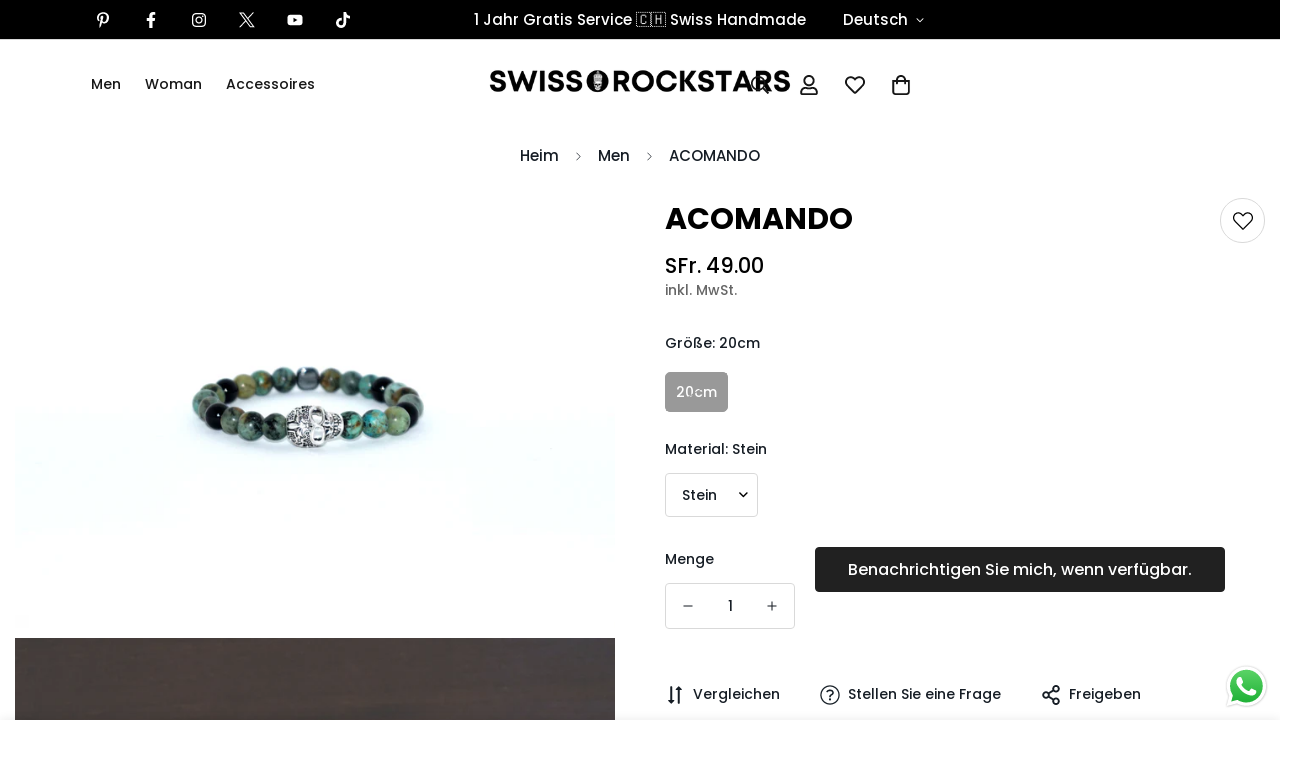

--- FILE ---
content_type: text/html; charset=utf-8
request_url: https://www.swissrockstars.com/products/acomando
body_size: 41755
content:

<!doctype html>
<html
  class="no-js  m:overflow-hidden"
  lang="de"
  data-template="product"
  
>
  <head>
    <meta charset="utf-8">
    <meta http-equiv="X-UA-Compatible" content="IE=edge">
    <meta name="viewport" content="width=device-width, initial-scale=1, maximum-scale=1.0, user-scalable=0">
    <meta name="theme-color" content="#000"><link rel="canonical" href="https://www.swissrockstars.com/products/acomando">
<link href="//www.swissrockstars.com/cdn/shop/t/4/assets/grid.css?v=20886961665468048011703692355" rel="stylesheet" type="text/css" media="all" />
<link href="//www.swissrockstars.com/cdn/shop/t/4/assets/base.css?v=50259280896780525601703692358" rel="stylesheet" type="text/css" media="all" />
<link href="//www.swissrockstars.com/cdn/shop/t/4/assets/modules.css?v=127793230794763765151703692358" rel="stylesheet" type="text/css" media="all" />
<link href="//www.swissrockstars.com/cdn/shop/t/4/assets/vendor.css?v=90475951926401987751703692354" rel="stylesheet" type="text/css" media="all" />


<link rel="preconnect" href="https://cdn.shopify.com" crossorigin>
<link href="//www.swissrockstars.com/cdn/shop/t/4/assets/vendor.min.js?v=172321262881105572561703692357" as="script" rel="preload">

<title class="product">ACOMANDO</title><meta name="description" content="*Handmade – Gefertigt in der Schweiz *Steinkugeln 8mm"><meta property="og:site_name" content="Swiss Rockstars">
<meta property="og:url" content="https://www.swissrockstars.com/products/acomando">
<meta property="og:title" content="ACOMANDO">
<meta property="og:type" content="product">
<meta property="og:description" content="*Handmade – Gefertigt in der Schweiz *Steinkugeln 8mm"><meta property="og:image" content="http://www.swissrockstars.com/cdn/shop/products/DSC01425.jpg?v=1625584418">
<meta property="og:image:secure_url" content="https://www.swissrockstars.com/cdn/shop/products/DSC01425.jpg?v=1625584418">
<meta property="og:image:width" content="3904">
<meta property="og:image:height" content="2800"><meta property="og:price:amount" content="49.00">
<meta property="og:price:currency" content="CHF"><meta name="twitter:site" content="@i/flow/login?redirect_after_login=%2FSWISSROCKSTARS"><meta name="twitter:card" content="summary_large_image">
<meta name="twitter:title" content="ACOMANDO">
<meta name="twitter:description" content="*Handmade – Gefertigt in der Schweiz *Steinkugeln 8mm">

<style>
  @font-face {  font-family: M-Heading-Font;  font-weight:800;  src: url(https://cdn.shopify.com/s/files/1/0561/2742/2636/files/Poppins-ExtraBold.ttf?v=1619606131);  font-display: swap;}@font-face {  font-family: M-Heading-Font;  font-weight:700;  src: url(https://cdn.shopify.com/s/files/1/0561/2742/2636/files/Poppins-Bold.ttf?v=1619606091);  font-display: swap;}:root {  --font-stack-header: 'M-Heading-Font';  --font-weight-header: 500;}@font-face {  font-family: M-Body-Font;  font-weight:500;  src: url(https://cdn.shopify.com/s/files/1/0561/2742/2636/files/Poppins-Medium.ttf?v=1621237713);  font-display: swap;}@font-face {  font-family: M-Body-Font;  font-weight:700;  src: url(https://cdn.shopify.com/s/files/1/0561/2742/2636/files/Poppins-Bold.ttf?v=1619606091);  font-display: swap;}:root {  --font-stack-body: 'M-Body-Font';  --font-weight-body: 500;;}
</style>
<style>
html {
  font-size: calc(var(--font-base-size, 16) * 1px);
  -webkit-font-smoothing: antialiased;
  height: 100%;
  scroll-behavior: smooth;
}
body {
  margin: 0;
  font-family: var(--font-stack-body);
  font-weight: var(--font-weight-body);
  font-style: var(--font-style-body);
  color: var(--color-body-text);
  font-size: calc(var(--font-base-size, 16) * 1px);
  line-height: calc(var(--base-line-height) * 1px);
  background-color: #ffffff;
  position: relative;
  min-height: 100%;
}

body, html {
  overflow-x: hidden;
}

html.prevent-scroll,
html.prevent-scroll body {
  height: auto;
  overflow: hidden;
}

h1,
h2,
h3,
h4,
h5, 
h6 {
  font-family: var(--font-stack-header);
  font-weight: var(--font-weight-header);
  font-style: var(--font-style-header);
  color: var(--color-heading-text);
  line-height: normal;
  letter-spacing: var(--heading-letter-spacing);
}
h1, .h1 {
  font-size:calc(((var(--font-h1-mobile))/ (var(--font-base-size))) * 1rem);
  line-height: 1.278;
}

h2, .h2 {
  font-size:calc(((var(--font-h2-mobile))/ (var(--font-base-size))) * 1rem);
  line-height: 1.267;
}

h3, .h3 {
  font-size: calc(((var(--font-h3-mobile)) / (var(--font-base-size))) * 1rem);
  line-height: 1.36;
}

h4, .h4 {
  font-size: calc(((var(--font-h4-mobile)) / (var(--font-base-size))) * 1rem);
  line-height: 1.4;
}

h5, .h5 {
  font-size: calc(((var(--font-h5-mobile)) / (var(--font-base-size))) * 1rem);
  line-height: 1.5;
}

h6, .h6 {
  font-size: calc(((var(--font-h6-mobile)) / (var(--font-base-size))) * 1rem);
  line-height: 1.5;
}

@media only screen and (min-width: 768px) {
  .h1, h1{
    font-size:calc(((var(--font-h1-tablet))/ (var(--font-base-size))) * 1rem);
    line-height: 1.238;
  }
  .h2, h2{
    font-size:calc(((var(--font-h2-tablet))/ (var(--font-base-size))) * 1rem);
    line-height: 1.235;
  }
  h3, .h3 {
    font-size: calc(((var(--font-h3-tablet)) / (var(--font-base-size))) * 1rem);
    line-height: 1.36;
  }
  h4, .h4 {
    font-size: calc(((var(--font-h4-tablet)) / (var(--font-base-size))) * 1rem);
    line-height: 1.4;
  }
}

@media only screen and (min-width: 1280px){
  .h1, h1{
    font-size:calc(((var(--font-h1-desktop))/ (var(--font-base-size))) * 1rem);
    line-height: 1.167;
  }
  .h2, h2{
    font-size:calc(((var(--font-h2-desktop))/ (var(--font-base-size))) * 1rem);
    line-height: 1.238;
  }
  h3, .h3 {
    font-size: calc(((var(--font-h3-desktop)) / (var(--font-base-size))) * 1rem);
    line-height: 1.278;
  }
  h4, .h4 {
    font-size: calc(((var(--font-h4-desktop)) / (var(--font-base-size))) * 1rem);
    line-height: 1.333;
  }
  h5, .h5 {
    font-size: calc(((var(--font-h5-desktop)) / (var(--font-base-size))) * 1rem);
  }
  h6, .h6 {
    font-size: calc(((var(--font-h6-desktop)) / (var(--font-base-size))) * 1rem);
  }
}
[style*="--aspect-ratio"] {
  position: relative;
  overflow: hidden;
}
[style*="--aspect-ratio"]:before {
  display: block;
  width: 100%;
  content: "";
  height: 0px;
}
[style*="--aspect-ratio"] > *:first-child {
  top: 0;
  left: 0;
  right: 0;
  position: absolute !important;
  object-fit: cover;
  width: 100%;
  height: 100%;
}
[style*="--aspect-ratio"]:before {
  padding-top: calc(100% / (0.0001 + var(--aspect-ratio, 16/9)));
}
@media ( max-width: 767px ) {
  [style*="--aspect-ratio"]:before {
    padding-top: calc(100% / (0.0001 + var(--aspect-ratio-mobile, var(--aspect-ratio, 16/9)) ));
  }
}
.swiper-wrapper {
  display: flex;
}
.swiper-container:not(.swiper-container-initialized) .swiper-slide {
  width: calc(100% / var(--items, 1));
  flex: 0 0 auto;
}
@media(max-width: 1023px) {
  .swiper-container:not(.swiper-container-initialized) .swiper-slide {
    min-width: 40vw;
    flex: 0 0 auto;
  }
}
@media (max-width: 767px) {
  .swiper-container:not(.swiper-container-initialized) .swiper-slide {
    min-width: 66vw;
    flex: 0 0 auto;
  }
}
</style>

    

    <link href="//www.swissrockstars.com/cdn/shop/t/4/assets/grid.css?v=20886961665468048011703692355" rel="stylesheet" type="text/css" media="all" />
    <link href="//www.swissrockstars.com/cdn/shop/t/4/assets/base.css?v=50259280896780525601703692358" rel="stylesheet" type="text/css" media="all" />
    <link href="//www.swissrockstars.com/cdn/shop/t/4/assets/modules.css?v=127793230794763765151703692358" rel="stylesheet" type="text/css" media="all" />
    
    
<style data-shopify>:root {     /* ANIMATIONS */  	--m-duration-short: .1s;     --m-duration-default: .25s;     --m-duration-long: .5s;     --m-duration-image: .65s;     --m-duration-animate: 1s;     --m-animation-duration: 600ms;     --m-animation-fade-in-up: m-fade-in-up var(--m-animation-duration) cubic-bezier(0, 0, 0.3, 1) forwards;     --m-animation-fade-in-left: m-fade-in-left var(--m-animation-duration) cubic-bezier(0, 0, 0.3, 1) forwards;     --m-animation-fade-in-right: m-fade-in-right var(--m-animation-duration) cubic-bezier(0, 0, 0.3, 1) forwards;     --m-animation-fade-in-left-rtl: m-fade-in-left-rtl var(--m-animation-duration) cubic-bezier(0, 0, 0.3, 1) forwards;     --m-animation-fade-in-right-rtl: m-fade-in-right-rtl var(--m-animation-duration) cubic-bezier(0, 0, 0.3, 1) forwards;     --m-animation-fade-in: m-fade-in calc(var(--m-animation-duration) * 2) cubic-bezier(0, 0, 0.3, 1);     --m-animation-zoom-fade: m-zoom-fade var(--m-animation-duration) ease forwards;  	/* BODY */  	--base-line-height: 28;  	/* PRIMARY COLORS */  	--color-primary: #000;  	--plyr-color-main: #000;  	--color-primary-darker: #333333;  	/* TEXT COLORS */  	--color-body-text: #161d25;  	--color-heading-text: #171717;  	--color-sub-text: #666666;  	--color-text-link: #000000;  	--color-text-link-hover: #999999;  	--color-text-form-field: #000000;  	/* BUTTON COLORS */  	--color-btn-bg:  #000000;  	--color-btn-bg-hover: #000000;  	--color-btn-text: #ffffff;  	--color-btn-text-hover: #ffffff;  	--color-btn-secondary-border: #000000;  	--color-btn-secondary-text: #000000;  	--btn-letter-spacing: 0px;  	--btn-border-radius: 0px;  	--btn-border-width: 1px;  	--btn-line-height: 23px;  	  	/* PRODUCT COLORS */  	--product-title-color: #000000;  	--product-sale-price-color: #999999;  	--product-regular-price-color: #000000;  	--product-type-color: #9b9b9b;  	--product-desc-color: #666666;  	/* TOPBAR COLORS */  	--color-topbar-background: #000;  	--color-topbar-text: #fff;  	/* MENU BAR COLORS */  	--color-menu-background: #000;  	--color-menu-text: #fff;  	/* BORDER COLORS */  	--color-border: #d9d9d9;  	--color-border-black: rgba(0,0,0,1);  	/* FOOTER COLORS */  	--color-footer-text: #ffffff;  	--color-footer-subtext: #f8f8f8;  	--color-footer-background: #000000;  	--color-footer-link: #ffffff;  	--color-footer-link-hover: #f8f8f8;  	--color-footer-background-mobile: #000000;  	/* FOOTER BOTTOM COLORS */  	--color-footer-bottom-text: #ffffff;  	--color-footer-bottom-background: #000000;  	--color-footer-bottom-background-mobile: #000000;  	/* HEADER */  	--color-header-text: #171717;  	--color-header-sub-text: 23, 23, 23;  	--color-header-transparent-text: #ffffff;  	--color-main-background: #ffffff;  	--color-field-background: #f8f8f8;  	--color-header-background: #fff;  	--color-cart-wishlist-count: #ffffff;  	--bg-cart-wishlist-count: #000000;  	/* TOOLTIP */  	--bg-color-tooltip: #000000;  	--text-color-tooltip: #ffffff;  	/* OVERLAY */  	--color-image-overlay: #000000;  	--opacity-image-overlay: 0.2;  	/* Notification */  	--color-success: #3a8735;  	--color-warning: #ff706b;  	--color-info: #959595;  	/* CUSTOM COLOR */  	--text-black: 0,0,0;  	--text-white: 255,255,255;  	--bg-black: 0,0,0;  	--bg-white: 255,255,255;  	--rounded-full: 9999px;  	--bg-card-placeholder: rgba(243,243,243,1);  	--arrow-select-box: url(//www.swissrockstars.com/cdn/shop/t/4/assets/ar-down.svg?v=92728264558441377851703692358);  	/* FONT SIZES */  	--font-base-size: 14;  	--font-btn-size: 16px;  	--font-btn-weight: 500;  	--font-h1-desktop: 60;  	--font-h1-tablet: 42;  	--font-h1-mobile: 36;  	--font-h2-desktop: 42;  	--font-h2-tablet: 33;  	--font-h2-mobile: 29;  	--font-h3-desktop: 34;  	--font-h3-tablet: 27;  	--font-h3-mobile: 23;  	--font-h4-desktop: 24;  	--font-h4-tablet: 19;  	--font-h4-mobile: 19;  	--font-h5-desktop: 15;  	--font-h5-mobile: 14;  	--font-h6-desktop: 14;  	--font-h6-mobile: 14;  	--heading-letter-spacing: 0px;     	--arrow-down-url: url(//www.swissrockstars.com/cdn/shop/t/4/assets/arrow-down.svg?v=157552497485556416461703692354);     	--arrow-down-white-url: url(//www.swissrockstars.com/cdn/shop/t/4/assets/arrow-down-white.svg?v=70535736727834135531703692357);     	--product-title-line-clamp: unset;  	--spacing-sections-desktop: 100px;     --spacing-sections-laptop: 80px;     --spacing-sections-tablet: 60px;     --spacing-sections-mobile: 48px;  	/* LAYOUT */  	--container-width: 1280px;     --fluid-container-width: 1620px;     --fluid-container-offset: 95px;  }
</style><link rel="stylesheet" href="//www.swissrockstars.com/cdn/shop/t/4/assets/search.css?v=69014922169826238981703692355" media="print" onload="this.media='all'">
<link rel="stylesheet" href="//www.swissrockstars.com/cdn/shop/t/4/assets/cart.css?v=174159430190244262271703692356" media="print" onload="this.media='all'">

<noscript><link href="//www.swissrockstars.com/cdn/shop/t/4/assets/search.css?v=69014922169826238981703692355" rel="stylesheet" type="text/css" media="all" /></noscript>
<noscript><link href="//www.swissrockstars.com/cdn/shop/t/4/assets/cart.css?v=174159430190244262271703692356" rel="stylesheet" type="text/css" media="all" /></noscript><link href="//www.swissrockstars.com/cdn/shop/t/4/assets/vendor.css?v=90475951926401987751703692354" rel="stylesheet" type="text/css" media="all" /><link rel="stylesheet" href="//www.swissrockstars.com/cdn/shop/t/4/assets/dark-mode.css?v=70342828189876853521703692357" media="print" onload="this.media='all'">
<link rel="stylesheet" href="//www.swissrockstars.com/cdn/shop/t/4/assets/custom-style.css?v=12962861411745044701703692356" media="print" onload="this.media='all'">
<link rel="stylesheet" href="//www.swissrockstars.com/cdn/shop/t/4/assets/custom.css?v=105997007003712207781703692390" media="print" onload="this.media='all'">
<noscript><link href="//www.swissrockstars.com/cdn/shop/t/4/assets/dark-mode.css?v=70342828189876853521703692357" rel="stylesheet" type="text/css" media="all" /></noscript>
<noscript><link href="//www.swissrockstars.com/cdn/shop/t/4/assets/custom-style.css?v=12962861411745044701703692356" rel="stylesheet" type="text/css" media="all" /></noscript>
<noscript><link href="//www.swissrockstars.com/cdn/shop/t/4/assets/custom.css?v=105997007003712207781703692390" rel="stylesheet" type="text/css" media="all" /></noscript><style data-shopify>.m-section__heading {  letter-spacing: 4px;}.m-product-card__title .m-product-card__name {  font-weight: 700;  letter-spacing: 1px;}.m-custom-blog-post  {  border-top: 1px solid var(--color-border);}.m-article-card__title {  text-transform: uppercase;  letter-spacing: 0.5px;  font-size: 16px;}.m-footer--block-inner h3 {  letter-spacing: 0.5px;}.m-menu .m-menu__item--parent .m-menu__link--main {  font-weight: 700;}@media (min-width: 1024px) {  .m-custom-content-block-product {    padding: 80px 130px;    background: #efefef;  }  .m-footer--bottom-inner {    border-top: 1px solid #dedede;  }}.m-video .container-full,.m-custom-instagram .container-full {  padding-left: 0;  padding-right: 0;}
</style>


<script src="//www.swissrockstars.com/cdn/shop/t/4/assets/product-list.js?v=102537563361158566361703692357" defer="defer"></script>


    <script src="//www.swissrockstars.com/cdn/shop/t/4/assets/vendor.min.js?v=172321262881105572561703692357" defer="defer"></script>
    <script src="//www.swissrockstars.com/cdn/shop/t/4/assets/theme-global.js?v=172422918049617707071703692357" defer="defer"></script><script src="//www.swissrockstars.com/cdn/shop/t/4/assets/animations.js?v=174930867133414800151703692356" defer="defer"></script><script>window.performance && window.performance.mark && window.performance.mark('shopify.content_for_header.start');</script><meta name="google-site-verification" content="uLBe5ov5QyJZfRCWreBAcMDn9aIHLhP7ubZPL0U1-CE">
<meta id="shopify-digital-wallet" name="shopify-digital-wallet" content="/51593347239/digital_wallets/dialog">
<meta name="shopify-checkout-api-token" content="ffa87657e8a32ba4de3e96002890dcc8">
<meta id="in-context-paypal-metadata" data-shop-id="51593347239" data-venmo-supported="false" data-environment="production" data-locale="de_DE" data-paypal-v4="true" data-currency="CHF">
<link rel="alternate" hreflang="x-default" href="https://www.swissrockstars.com/products/acomando">
<link rel="alternate" hreflang="de" href="https://www.swissrockstars.com/products/acomando">
<link rel="alternate" hreflang="en" href="https://www.swissrockstars.com/en/products/acomando">
<link rel="alternate" hreflang="fr" href="https://www.swissrockstars.com/fr/products/acomando">
<link rel="alternate" hreflang="it" href="https://www.swissrockstars.com/it/products/acomando">
<link rel="alternate" type="application/json+oembed" href="https://www.swissrockstars.com/products/acomando.oembed">
<script async="async" src="/checkouts/internal/preloads.js?locale=de-CH"></script>
<script id="shopify-features" type="application/json">{"accessToken":"ffa87657e8a32ba4de3e96002890dcc8","betas":["rich-media-storefront-analytics"],"domain":"www.swissrockstars.com","predictiveSearch":true,"shopId":51593347239,"locale":"de"}</script>
<script>var Shopify = Shopify || {};
Shopify.shop = "swiss-rockstars.myshopify.com";
Shopify.locale = "de";
Shopify.currency = {"active":"CHF","rate":"1.0"};
Shopify.country = "CH";
Shopify.theme = {"name":"Minimog-4.1.0","id":133138088103,"schema_name":"Minimog - OS 2.0","schema_version":"4.1.0","theme_store_id":null,"role":"main"};
Shopify.theme.handle = "null";
Shopify.theme.style = {"id":null,"handle":null};
Shopify.cdnHost = "www.swissrockstars.com/cdn";
Shopify.routes = Shopify.routes || {};
Shopify.routes.root = "/";</script>
<script type="module">!function(o){(o.Shopify=o.Shopify||{}).modules=!0}(window);</script>
<script>!function(o){function n(){var o=[];function n(){o.push(Array.prototype.slice.apply(arguments))}return n.q=o,n}var t=o.Shopify=o.Shopify||{};t.loadFeatures=n(),t.autoloadFeatures=n()}(window);</script>
<script id="shop-js-analytics" type="application/json">{"pageType":"product"}</script>
<script defer="defer" async type="module" src="//www.swissrockstars.com/cdn/shopifycloud/shop-js/modules/v2/client.init-shop-cart-sync_e98Ab_XN.de.esm.js"></script>
<script defer="defer" async type="module" src="//www.swissrockstars.com/cdn/shopifycloud/shop-js/modules/v2/chunk.common_Pcw9EP95.esm.js"></script>
<script defer="defer" async type="module" src="//www.swissrockstars.com/cdn/shopifycloud/shop-js/modules/v2/chunk.modal_CzmY4ZhL.esm.js"></script>
<script type="module">
  await import("//www.swissrockstars.com/cdn/shopifycloud/shop-js/modules/v2/client.init-shop-cart-sync_e98Ab_XN.de.esm.js");
await import("//www.swissrockstars.com/cdn/shopifycloud/shop-js/modules/v2/chunk.common_Pcw9EP95.esm.js");
await import("//www.swissrockstars.com/cdn/shopifycloud/shop-js/modules/v2/chunk.modal_CzmY4ZhL.esm.js");

  window.Shopify.SignInWithShop?.initShopCartSync?.({"fedCMEnabled":true,"windoidEnabled":true});

</script>
<script>(function() {
  var isLoaded = false;
  function asyncLoad() {
    if (isLoaded) return;
    isLoaded = true;
    var urls = ["https:\/\/cdn.weglot.com\/weglot_script_tag.js?shop=swiss-rockstars.myshopify.com"];
    for (var i = 0; i < urls.length; i++) {
      var s = document.createElement('script');
      s.type = 'text/javascript';
      s.async = true;
      s.src = urls[i];
      var x = document.getElementsByTagName('script')[0];
      x.parentNode.insertBefore(s, x);
    }
  };
  if(window.attachEvent) {
    window.attachEvent('onload', asyncLoad);
  } else {
    window.addEventListener('load', asyncLoad, false);
  }
})();</script>
<script id="__st">var __st={"a":51593347239,"offset":3600,"reqid":"44c1033c-8f98-43ec-939d-d09c4147bb8a-1769270704","pageurl":"www.swissrockstars.com\/products\/acomando","u":"153dd4fffabb","p":"product","rtyp":"product","rid":6135219945639};</script>
<script>window.ShopifyPaypalV4VisibilityTracking = true;</script>
<script id="captcha-bootstrap">!function(){'use strict';const t='contact',e='account',n='new_comment',o=[[t,t],['blogs',n],['comments',n],[t,'customer']],c=[[e,'customer_login'],[e,'guest_login'],[e,'recover_customer_password'],[e,'create_customer']],r=t=>t.map((([t,e])=>`form[action*='/${t}']:not([data-nocaptcha='true']) input[name='form_type'][value='${e}']`)).join(','),a=t=>()=>t?[...document.querySelectorAll(t)].map((t=>t.form)):[];function s(){const t=[...o],e=r(t);return a(e)}const i='password',u='form_key',d=['recaptcha-v3-token','g-recaptcha-response','h-captcha-response',i],f=()=>{try{return window.sessionStorage}catch{return}},m='__shopify_v',_=t=>t.elements[u];function p(t,e,n=!1){try{const o=window.sessionStorage,c=JSON.parse(o.getItem(e)),{data:r}=function(t){const{data:e,action:n}=t;return t[m]||n?{data:e,action:n}:{data:t,action:n}}(c);for(const[e,n]of Object.entries(r))t.elements[e]&&(t.elements[e].value=n);n&&o.removeItem(e)}catch(o){console.error('form repopulation failed',{error:o})}}const l='form_type',E='cptcha';function T(t){t.dataset[E]=!0}const w=window,h=w.document,L='Shopify',v='ce_forms',y='captcha';let A=!1;((t,e)=>{const n=(g='f06e6c50-85a8-45c8-87d0-21a2b65856fe',I='https://cdn.shopify.com/shopifycloud/storefront-forms-hcaptcha/ce_storefront_forms_captcha_hcaptcha.v1.5.2.iife.js',D={infoText:'Durch hCaptcha geschützt',privacyText:'Datenschutz',termsText:'Allgemeine Geschäftsbedingungen'},(t,e,n)=>{const o=w[L][v],c=o.bindForm;if(c)return c(t,g,e,D).then(n);var r;o.q.push([[t,g,e,D],n]),r=I,A||(h.body.append(Object.assign(h.createElement('script'),{id:'captcha-provider',async:!0,src:r})),A=!0)});var g,I,D;w[L]=w[L]||{},w[L][v]=w[L][v]||{},w[L][v].q=[],w[L][y]=w[L][y]||{},w[L][y].protect=function(t,e){n(t,void 0,e),T(t)},Object.freeze(w[L][y]),function(t,e,n,w,h,L){const[v,y,A,g]=function(t,e,n){const i=e?o:[],u=t?c:[],d=[...i,...u],f=r(d),m=r(i),_=r(d.filter((([t,e])=>n.includes(e))));return[a(f),a(m),a(_),s()]}(w,h,L),I=t=>{const e=t.target;return e instanceof HTMLFormElement?e:e&&e.form},D=t=>v().includes(t);t.addEventListener('submit',(t=>{const e=I(t);if(!e)return;const n=D(e)&&!e.dataset.hcaptchaBound&&!e.dataset.recaptchaBound,o=_(e),c=g().includes(e)&&(!o||!o.value);(n||c)&&t.preventDefault(),c&&!n&&(function(t){try{if(!f())return;!function(t){const e=f();if(!e)return;const n=_(t);if(!n)return;const o=n.value;o&&e.removeItem(o)}(t);const e=Array.from(Array(32),(()=>Math.random().toString(36)[2])).join('');!function(t,e){_(t)||t.append(Object.assign(document.createElement('input'),{type:'hidden',name:u})),t.elements[u].value=e}(t,e),function(t,e){const n=f();if(!n)return;const o=[...t.querySelectorAll(`input[type='${i}']`)].map((({name:t})=>t)),c=[...d,...o],r={};for(const[a,s]of new FormData(t).entries())c.includes(a)||(r[a]=s);n.setItem(e,JSON.stringify({[m]:1,action:t.action,data:r}))}(t,e)}catch(e){console.error('failed to persist form',e)}}(e),e.submit())}));const S=(t,e)=>{t&&!t.dataset[E]&&(n(t,e.some((e=>e===t))),T(t))};for(const o of['focusin','change'])t.addEventListener(o,(t=>{const e=I(t);D(e)&&S(e,y())}));const B=e.get('form_key'),M=e.get(l),P=B&&M;t.addEventListener('DOMContentLoaded',(()=>{const t=y();if(P)for(const e of t)e.elements[l].value===M&&p(e,B);[...new Set([...A(),...v().filter((t=>'true'===t.dataset.shopifyCaptcha))])].forEach((e=>S(e,t)))}))}(h,new URLSearchParams(w.location.search),n,t,e,['guest_login'])})(!0,!0)}();</script>
<script integrity="sha256-4kQ18oKyAcykRKYeNunJcIwy7WH5gtpwJnB7kiuLZ1E=" data-source-attribution="shopify.loadfeatures" defer="defer" src="//www.swissrockstars.com/cdn/shopifycloud/storefront/assets/storefront/load_feature-a0a9edcb.js" crossorigin="anonymous"></script>
<script data-source-attribution="shopify.dynamic_checkout.dynamic.init">var Shopify=Shopify||{};Shopify.PaymentButton=Shopify.PaymentButton||{isStorefrontPortableWallets:!0,init:function(){window.Shopify.PaymentButton.init=function(){};var t=document.createElement("script");t.src="https://www.swissrockstars.com/cdn/shopifycloud/portable-wallets/latest/portable-wallets.de.js",t.type="module",document.head.appendChild(t)}};
</script>
<script data-source-attribution="shopify.dynamic_checkout.buyer_consent">
  function portableWalletsHideBuyerConsent(e){var t=document.getElementById("shopify-buyer-consent"),n=document.getElementById("shopify-subscription-policy-button");t&&n&&(t.classList.add("hidden"),t.setAttribute("aria-hidden","true"),n.removeEventListener("click",e))}function portableWalletsShowBuyerConsent(e){var t=document.getElementById("shopify-buyer-consent"),n=document.getElementById("shopify-subscription-policy-button");t&&n&&(t.classList.remove("hidden"),t.removeAttribute("aria-hidden"),n.addEventListener("click",e))}window.Shopify?.PaymentButton&&(window.Shopify.PaymentButton.hideBuyerConsent=portableWalletsHideBuyerConsent,window.Shopify.PaymentButton.showBuyerConsent=portableWalletsShowBuyerConsent);
</script>
<script>
  function portableWalletsCleanup(e){e&&e.src&&console.error("Failed to load portable wallets script "+e.src);var t=document.querySelectorAll("shopify-accelerated-checkout .shopify-payment-button__skeleton, shopify-accelerated-checkout-cart .wallet-cart-button__skeleton"),e=document.getElementById("shopify-buyer-consent");for(let e=0;e<t.length;e++)t[e].remove();e&&e.remove()}function portableWalletsNotLoadedAsModule(e){e instanceof ErrorEvent&&"string"==typeof e.message&&e.message.includes("import.meta")&&"string"==typeof e.filename&&e.filename.includes("portable-wallets")&&(window.removeEventListener("error",portableWalletsNotLoadedAsModule),window.Shopify.PaymentButton.failedToLoad=e,"loading"===document.readyState?document.addEventListener("DOMContentLoaded",window.Shopify.PaymentButton.init):window.Shopify.PaymentButton.init())}window.addEventListener("error",portableWalletsNotLoadedAsModule);
</script>

<script type="module" src="https://www.swissrockstars.com/cdn/shopifycloud/portable-wallets/latest/portable-wallets.de.js" onError="portableWalletsCleanup(this)" crossorigin="anonymous"></script>
<script nomodule>
  document.addEventListener("DOMContentLoaded", portableWalletsCleanup);
</script>

<link id="shopify-accelerated-checkout-styles" rel="stylesheet" media="screen" href="https://www.swissrockstars.com/cdn/shopifycloud/portable-wallets/latest/accelerated-checkout-backwards-compat.css" crossorigin="anonymous">
<style id="shopify-accelerated-checkout-cart">
        #shopify-buyer-consent {
  margin-top: 1em;
  display: inline-block;
  width: 100%;
}

#shopify-buyer-consent.hidden {
  display: none;
}

#shopify-subscription-policy-button {
  background: none;
  border: none;
  padding: 0;
  text-decoration: underline;
  font-size: inherit;
  cursor: pointer;
}

#shopify-subscription-policy-button::before {
  box-shadow: none;
}

      </style>

<script>window.performance && window.performance.mark && window.performance.mark('shopify.content_for_header.end');</script>

    <script>
      document.documentElement.className = document.documentElement.className.replace('no-js', 'js');
      if (Shopify.designMode) {
        document.documentElement.classList.add('shopify-design-mode');
      }
    </script>
    <script>window.MinimogTheme = {};window.MinimogLibs = {};window.MinimogStrings = {  addToCart: "In den Warenkorb",  soldOut: "Ausverkauft",  unavailable: "Nicht verfügbar",  inStock: "Vorrätig",  checkout: "Abreise",  viewCart: "Warenkorb ansehen",  cartRemove: "Entfernen",  zipcodeValidate: "Postleitzahl darf nicht leer sein",  noShippingRate: "Es gibt keine Versandkosten für Ihre Adresse.",  shippingRatesResult: "Wir haben {{count}} Versandkosten für Ihre Adresse gefunden",  recommendTitle: "Empfehlung für Sie",  shipping: "Versand",  add: "Hinzufügen",  itemAdded: "Produkt erfolgreich in den Warenkorb gelegt",  requiredField: "Bitte füllen Sie alle erforderlichen Felder(*) aus, bevor Sie in den Warenkorb gehen!",  hours: "Stunden",  mins: "Minuten",  outOfStock: "Nicht auf Lager",  sold: "Verkauft",  available: "Verfügbar",  preorder: "Vorbestellung",  sold_out_items_message: "Das Produkt ist bereits ausverkauft.",  unitPrice: "Stückpreis",  unitPriceSeparator: "für",  cartError: "There was an error while updating your cart. Please try again.",  quantityError: "I18n Error: Missing interpolation value &quot;Menge&quot; for &quot;Nicht genügend Artikel verfügbar. Nur {{ Menge }} übrig.&quot;",};window.MinimogThemeStyles = {  product: "https://www.swissrockstars.com/cdn/shop/t/4/assets/product.css?v=122132420011787446051703692356"};window.MinimogThemeScripts = {  productModel: "https://www.swissrockstars.com/cdn/shop/t/4/assets/product-model.js?v=116323143127740990381703692357",  productMedia: "https://www.swissrockstars.com/cdn/shop/t/4/assets/product-media.js?v=90408356217780311011703692354",  variantsPicker: "https://www.swissrockstars.com/cdn/shop/t/4/assets/variant-picker.js?v=49890227736891575341703692356",  instagram: "https://www.swissrockstars.com/cdn/shop/t/4/assets/instagram.js?v=154981741194327260961703692358",  parallax: "https://www.swissrockstars.com/cdn/shop/t/4/assets/simple-parallax.min.js?v=37778088828013108971703692357"};window.MinimogSettings = {  design_mode: false,  requestPath: "\/products\/acomando",  template: "product",  templateName: "product",productHandle: "acomando",    productId: 6135219945639,currency_code: "CHF",  money_format: "SFr. {{amount}}",  base_url: window.location.origin + Shopify.routes.root,  money_with_currency_format: "SFr. {{amount}} CHF",theme: {    id: 133138088103,    name: "Minimog-4.1.0",    role: "main",    version: "4.1.0",    online_store_version: "2.0",    preview_url: "https://www.swissrockstars.com?preview_theme_id=133138088103",  },  shop_domain: "https:\/\/www.swissrockstars.com",  shop_locale: {    published: [{"shop_locale":{"locale":"de","enabled":true,"primary":true,"published":true}},{"shop_locale":{"locale":"en","enabled":true,"primary":false,"published":true}},{"shop_locale":{"locale":"fr","enabled":true,"primary":false,"published":true}},{"shop_locale":{"locale":"it","enabled":true,"primary":false,"published":true}}],    current: "de",    primary: "de",  },  routes: {    root: "\/",    cart: "\/cart",    product_recommendations_url: "\/recommendations\/products",    cart_add_url: '/cart/add',    cart_change_url: '/cart/change',    cart_update_url: '/cart/update',    predictive_search_url: '/search/suggest',    search_url: '/search'  },  hide_unavailable_product_options: true,  pcard_image_ratio: "1\/1",  cookie_consent_allow: "Cookies erlauben",  cookie_consent_message: "Diese Website verwendet Cookies, um sicherzustellen, dass Sie die beste Erfahrung auf unserer Website erhalten.",  cookie_consent_placement: "bottom",  cookie_consent_learnmore_link: "",  cookie_consent_learnmore: "",  cookie_consent_theme: "black",  cookie_consent_decline: "Ablehnen",  show_cookie_consent: false,  product_colors: "red: #ff0000,\nyellow: #ffff00,\nblack: #000000,\nblue: #0000FF,\ngreen: #00ff00,\npurple: #800080,\nsilver: #c0c0c0,\nwhite: #F1F1F1,\nbrown: #7B3F00,\nlight-brown: #feb035,\ndark-turquoise: #23cddc,\norange: #fe9001,\ntan: #eacea7,\nviolet: #EE82EE,\npink: #FFC0CB,\ngrey: #808080,\npale: #888888",  use_ajax_atc: true,  discount_code_enable: false,  enable_cart_drawer: true,  pcard_show_lowest_prices: false,  date_now: "2026\/01\/24 17:05:00+0100 (CET)",  foxKitBaseUrl: "foxkit.app"};function __setSwatchesOptions() {
    try {
      MinimogSettings._colorSwatches = []
      MinimogSettings._imageSwatches = []
  
      MinimogSettings.product_colors
        .split(',').filter(Boolean)
        .forEach(colorSwatch => {
          const [key, value] = colorSwatch.split(':')
          MinimogSettings._colorSwatches.push({
            key: key.trim().toLowerCase(),
            value: value && value.trim() || ''
          })
        })
  
      Object.keys(MinimogSettings).forEach(key => {
        if (key.includes('filter_color') && !key.includes('.png')) {
          if (MinimogSettings[`${key}.png`]) {
            MinimogSettings._imageSwatches.push({
              key: MinimogSettings[key].toLowerCase(),
              value: MinimogSettings[`${key}.png`]
            })
          }
        }
      })
    } catch (e) {
      console.error('Failed to convert color/image swatch structure!', e)
    }
  }

  __setSwatchesOptions();
</script>

  <!-- BEGIN app block: shopify://apps/foxkit-sales-boost/blocks/foxkit-theme-helper/13f41957-6b79-47c1-99a2-e52431f06fff -->
<style data-shopify>
  
  :root {
  	--foxkit-border-radius-btn: 4px;
  	--foxkit-height-btn: 45px;
  	--foxkit-btn-primary-bg: #212121;
  	--foxkit-btn-primary-text: #FFFFFF;
  	--foxkit-btn-primary-hover-bg: #000000;
  	--foxkit-btn-primary-hover-text: #FFFFFF;
  	--foxkit-btn-secondary-bg: #FFFFFF;
  	--foxkit-btn-secondary-text: #000000;
  	--foxkit-btn-secondary-hover-bg: #000000;
  	--foxkit-btn-secondary-hover-text: #FFFFFF;
  	--foxkit-text-color: #666666;
  	--foxkit-heading-text-color: #000000;
  	--foxkit-prices-color: #000000;
  	--foxkit-badge-color: #DA3F3F;
  	--foxkit-border-color: #ebebeb;
  }
  
  .foxkit-critical-hidden {
  	display: none !important;
  }
</style>
<script>
   var ShopifyRootUrl = "\/";
   var _useRootBaseUrl = null
   window.FoxKitThemeHelperEnabled = true;
   window.FoxKitPlugins = window.FoxKitPlugins || {}
   window.FoxKitStrings = window.FoxKitStrings || {}
   window.FoxKitAssets = window.FoxKitAssets || {}
   window.FoxKitModules = window.FoxKitModules || {}
   window.FoxKitSettings = {
     discountPrefix: "FX",
     showWaterMark: true,
     multipleLanguages: null,
     primaryLocale: true,
     combineWithProductDiscounts: true,
     enableAjaxAtc: true,
     discountApplyBy: "discount_code",
     foxKitBaseUrl: "foxkit.app",
     shopDomain: "https:\/\/www.swissrockstars.com",
     baseUrl: _useRootBaseUrl ? "/" : ShopifyRootUrl.endsWith('/') ? ShopifyRootUrl : ShopifyRootUrl + '/',
     currencyCode: "CHF",
     moneyFormat: !!window.MinimogTheme ? window.MinimogSettings.money_format : "SFr. {{amount}}",
     moneyWithCurrencyFormat: "SFr. {{amount}} CHF",
     template: "product",
     templateName: "product",
     optimizePerformance: false,product: Object.assign({"id":6135219945639,"title":"ACOMANDO","handle":"acomando","description":"\u003cp\u003e\u003cspan style=\"color: #000000;\"\u003e*Handmade – Gefertigt in der Schweiz\u003cimg src=\"https:\/\/www.facebook.com\/images\/emoji.php\/v6\/fd8\/1\/16\/1f1e8_1f1ed.png\" width=\"16\" height=\"16\" name=\"Grafik1\" align=\"BOTTOM\" border=\"0\"\u003e\u003c\/span\u003e\u003c\/p\u003e\n\u003cp\u003e\u003cspan style=\"color: #000000;\"\u003e*Steinkugeln 8mm\u003c\/span\u003e\u003c\/p\u003e","published_at":"2020-12-18T09:30:24+01:00","created_at":"2020-12-18T09:24:50+01:00","vendor":"Swiss Rockstars","type":"","tags":["import_2020_12_18_081913","Jewelry","Men","validate-product-description"],"price":4900,"price_min":4900,"price_max":4900,"available":false,"price_varies":false,"compare_at_price":null,"compare_at_price_min":0,"compare_at_price_max":0,"compare_at_price_varies":false,"variants":[{"id":38021877858471,"title":"20cm \/ Stein","option1":"20cm","option2":"Stein","option3":null,"sku":"","requires_shipping":true,"taxable":true,"featured_image":null,"available":false,"name":"ACOMANDO - 20cm \/ Stein","public_title":"20cm \/ Stein","options":["20cm","Stein"],"price":4900,"weight":0,"compare_at_price":null,"inventory_management":"shopify","barcode":"","requires_selling_plan":false,"selling_plan_allocations":[]}],"images":["\/\/www.swissrockstars.com\/cdn\/shop\/products\/DSC01425.jpg?v=1625584418","\/\/www.swissrockstars.com\/cdn\/shop\/products\/DSC01431.jpg?v=1608280062"],"featured_image":"\/\/www.swissrockstars.com\/cdn\/shop\/products\/DSC01425.jpg?v=1625584418","options":["Größe","Material"],"media":[{"alt":"ACOMANDO - Swiss Rockstars","id":14390692905127,"position":1,"preview_image":{"aspect_ratio":1.394,"height":2800,"width":3904,"src":"\/\/www.swissrockstars.com\/cdn\/shop\/products\/DSC01425.jpg?v=1625584418"},"aspect_ratio":1.394,"height":2800,"media_type":"image","src":"\/\/www.swissrockstars.com\/cdn\/shop\/products\/DSC01425.jpg?v=1625584418","width":3904},{"alt":"SWISS ROCKSTARS","id":14390693200039,"position":2,"preview_image":{"aspect_ratio":1.781,"height":3064,"width":5456,"src":"\/\/www.swissrockstars.com\/cdn\/shop\/products\/DSC01431.jpg?v=1608280062"},"aspect_ratio":1.781,"height":3064,"media_type":"image","src":"\/\/www.swissrockstars.com\/cdn\/shop\/products\/DSC01431.jpg?v=1608280062","width":5456}],"requires_selling_plan":false,"selling_plan_groups":[],"content":"\u003cp\u003e\u003cspan style=\"color: #000000;\"\u003e*Handmade – Gefertigt in der Schweiz\u003cimg src=\"https:\/\/www.facebook.com\/images\/emoji.php\/v6\/fd8\/1\/16\/1f1e8_1f1ed.png\" width=\"16\" height=\"16\" name=\"Grafik1\" align=\"BOTTOM\" border=\"0\"\u003e\u003c\/span\u003e\u003c\/p\u003e\n\u003cp\u003e\u003cspan style=\"color: #000000;\"\u003e*Steinkugeln 8mm\u003c\/span\u003e\u003c\/p\u003e"}, {
       variants: [{"id":38021877858471,"title":"20cm \/ Stein","option1":"20cm","option2":"Stein","option3":null,"sku":"","requires_shipping":true,"taxable":true,"featured_image":null,"available":false,"name":"ACOMANDO - 20cm \/ Stein","public_title":"20cm \/ Stein","options":["20cm","Stein"],"price":4900,"weight":0,"compare_at_price":null,"inventory_management":"shopify","barcode":"","requires_selling_plan":false,"selling_plan_allocations":[]}],
       selectedVariant: {"id":38021877858471,"title":"20cm \/ Stein","option1":"20cm","option2":"Stein","option3":null,"sku":"","requires_shipping":true,"taxable":true,"featured_image":null,"available":false,"name":"ACOMANDO - 20cm \/ Stein","public_title":"20cm \/ Stein","options":["20cm","Stein"],"price":4900,"weight":0,"compare_at_price":null,"inventory_management":"shopify","barcode":"","requires_selling_plan":false,"selling_plan_allocations":[]},
       hasOnlyDefaultVariant: false,
       collections: [{"id":233633775783,"handle":"men","title":"Men","updated_at":"2025-12-10T13:22:49+01:00","body_html":null,"published_at":"2020-12-18T09:30:53+01:00","sort_order":"best-selling","template_suffix":null,"disjunctive":false,"rules":[{"column":"tag","relation":"equals","condition":"Men"}],"published_scope":"web"},{"id":233633874087,"handle":"men-jewelry","title":"Men - Jewelry","updated_at":"2025-12-10T13:22:49+01:00","body_html":null,"published_at":"2020-12-18T09:30:53+01:00","sort_order":"created-desc","template_suffix":null,"disjunctive":false,"rules":[{"column":"tag","relation":"equals","condition":"Men"},{"column":"tag","relation":"equals","condition":"Jewelry"}],"published_scope":"web"}]
     }),routes: {
       root: "\/",
       cart: "\/cart",
       cart_add_url: '/cart/add',
       cart_change_url: '/cart/change',
       cart_update_url: '/cart/update'
     },
     dateNow: "2026\/01\/24 17:05:00+0100 (CET)",
     isMinimogTheme: !!window.MinimogTheme,
     designMode: false,
     pageType: "product",
     pageUrl: "\/products\/acomando",
     selectors: null
   };window.FoxKitSettings.product.variants[0].inventory_quantity = 0;
  		window.FoxKitSettings.product.variants[0].inventory_policy = "deny";window.FoxKitSettings.product.selectedVariant.inventory_quantity = 0;
  		window.FoxKitSettings.product.selectedVariant.inventory_policy = "deny";
  

  FoxKitStrings = {"de":{"date_format":"MM\/dd\/yyyy","discount_summary":"You will get \u003cstrong\u003e{discount_value} OFF\u003c\/strong\u003e on each product","discount_title":"SPECIAL OFFER","free":"FREE","add_button":"Add","add_to_cart_button":"Add to cart","added_button":"Added","bundle_button":"Add selected item(s)","bundle_select":"Select","bundle_selected":"Selected","bundle_total":"Total price","bundle_saved":"Saved","bundle_this_item":"This item","bundle_items_added":"The products in the bundle are added to the cart.","qty_discount_title":"{item_count} item(s) get {discount_value} OFF","qty_discount_note":"on each product","prepurchase_title":"Frequently bought with \"{product_title}\"","prepurchase_added":"You just added","incart_title":"Customers also bought with \"{product_title}\"","sizechart_button":"Size chart","field_name":"Enter your name","field_email":"Enter your email","field_birthday":"Date of birth","discount_noti":"* Discount will be calculated and applied at checkout","fox_discount_noti":"* You are entitled to 1 discount offer of \u003cspan\u003e{price}\u003c\/span\u003e (\u003cspan\u003e{discount_title}\u003c\/span\u003e). This offer \u003cb\u003ecan't be combined\u003c\/b\u003e with any other discount you add here!","bis_open":"Notify me when available","bis_heading":"Back in stock alert 📬","bis_desc":"We will send you a notification as soon as this product is available again.","bis_submit":"Notify me","bis_email":"Your email","bis_name":"Your name","bis_phone":"Your phone number","bis_note":"Your note","bis_signup":"Email me with news and offers","bis_thankyou":"Thank you! We'll send you an email when this product is available!","preorder_discount_title":"🎁 Preorder now to get \u003cstrong\u003e{discount_value} OFF\u003c\/strong\u003e","preorder_shipping_note":"🚚 Item will be delivered on or before \u003cstrong\u003e{eta}\u003c\/strong\u003e","preorder_button":"Pre-order","preorder_badge":"Pre-Order","preorder_end_note":"🔥 Preorder will end at \u003cstrong\u003e{end_time}\u003c\/strong\u003e","required_fields":"Please fill all the required fields(*) before Add to cart!","view_cart":"View cart","shipping_label":"Shipping","item_added_to_cart":"{product_title} is added to cart!","email_used":"Email has already been used!","copy_button":"Copy","copied_button":"Copied"}};

  FoxKitAssets = {
    sizechart: "https:\/\/cdn.shopify.com\/extensions\/019be515-346b-7647-b3af-a9bd14da62c1\/foxkit-extensions-452\/assets\/size-chart.js",
    preorder: "https:\/\/cdn.shopify.com\/extensions\/019be515-346b-7647-b3af-a9bd14da62c1\/foxkit-extensions-452\/assets\/preorder.js",
    preorderBadge: "https:\/\/cdn.shopify.com\/extensions\/019be515-346b-7647-b3af-a9bd14da62c1\/foxkit-extensions-452\/assets\/preorder-badge.js",
    prePurchase: "https:\/\/cdn.shopify.com\/extensions\/019be515-346b-7647-b3af-a9bd14da62c1\/foxkit-extensions-452\/assets\/pre-purchase.js",
    prePurchaseStyle: "https:\/\/cdn.shopify.com\/extensions\/019be515-346b-7647-b3af-a9bd14da62c1\/foxkit-extensions-452\/assets\/pre-purchase.css",
    inCart: "https:\/\/cdn.shopify.com\/extensions\/019be515-346b-7647-b3af-a9bd14da62c1\/foxkit-extensions-452\/assets\/incart.js",
    inCartStyle: "https:\/\/cdn.shopify.com\/extensions\/019be515-346b-7647-b3af-a9bd14da62c1\/foxkit-extensions-452\/assets\/incart.css",
    productCountdown: "https:\/\/cdn.shopify.com\/extensions\/019be515-346b-7647-b3af-a9bd14da62c1\/foxkit-extensions-452\/assets\/product-countdown.css"
  }
  FoxKitPlugins.popUpLock = false
  FoxKitPlugins.luckyWheelLock = false

  
  
    FoxKitPlugins.Countdown = Object.values({}).filter(entry => entry.active).map(entry => ({...(entry || {}), locales: !FoxKitSettings.primaryLocale && entry?.locales?.[Shopify.locale]}))
    FoxKitPlugins.PreOrder = Object.values({}).filter(entry => entry.active)
    FoxKitPlugins.PrePurchase = Object.values({}).filter(entry => entry.active)
    FoxKitPlugins.InCart = Object.values({}).filter(entry => entry.active)
    FoxKitPlugins.QuantityDiscount = Object.values({}).filter(entry => entry.active).map(entry => ({...(entry || {}), locales: !FoxKitSettings.primaryLocale && entry?.locales?.[Shopify.locale]}))
    FoxKitPlugins.Bundle = Object.values({}).filter(entry => entry.active).map(entry => ({...(entry || {}), locales: !FoxKitSettings.primaryLocale && entry?.locales?.[Shopify.locale]}));
    FoxKitPlugins.Menus = Object.values({});
    FoxKitPlugins.Menus = FoxKitPlugins.Menus?.map((item) => {
      if (typeof item === 'string') return JSON.parse(item);
      return item;
    });
    FoxKitPlugins.MenuData = Object.values({});
    FoxKitPlugins.MenuData = FoxKitPlugins.MenuData?.map((item) => {
      if (typeof item === 'string') return JSON.parse(item);
      return item;
    });

    
     
       FoxKitPlugins.SizeChart = Object.values({}).filter(entry => entry.active).map(entry => ({...(entry || {}), locales: !FoxKitSettings.primaryLocale && entry?.locales?.[Shopify.locale]}))
       FoxKitPlugins.ProductRecommendation = Object.values({}).filter(entry => entry.active).map(entry => ({...(entry || {}), locales: !FoxKitSettings.primaryLocale && entry?.locales?.[Shopify.locale]}))
    

  

  
  FoxKitPlugins.StockCountdown = null;
  if(FoxKitPlugins.StockCountdown) FoxKitPlugins.StockCountdown.locales = !FoxKitSettings.primaryLocale && FoxKitPlugins.StockCountdown?.locales?.[Shopify.locale];

  

  
  
</script>

<link href="//cdn.shopify.com/extensions/019be515-346b-7647-b3af-a9bd14da62c1/foxkit-extensions-452/assets/main.css" rel="stylesheet" type="text/css" media="all" />
<script src='https://cdn.shopify.com/extensions/019be515-346b-7647-b3af-a9bd14da62c1/foxkit-extensions-452/assets/vendor.js' defer='defer' fetchpriority='high'></script>
<script src='https://cdn.shopify.com/extensions/019be515-346b-7647-b3af-a9bd14da62c1/foxkit-extensions-452/assets/main.js' defer='defer' fetchpriority='high'></script>
<script src='https://cdn.shopify.com/extensions/019be515-346b-7647-b3af-a9bd14da62c1/foxkit-extensions-452/assets/global.js' defer='defer' fetchpriority='low'></script>














  <script>
    FoxKitPlugins.BIS = {"platforms":[],"save_to":["foxkit_subscribers","shopify_customers"],"sold_out_badge":"Sold out","deleted":false,"unsubscribeList":[],"_id":"658c64239336ac9fed0ccf3b","shop":"swiss-rockstars.myshopify.com","old_items_notification":true,"active":true,"bis_desc":"Wir werden Ihnen eine Benachrichtigung senden, sobald dieses Produkt wieder verfügbar ist","bis_email":"E-Mail","bis_heading":"Benachrichtigung bei Wiederverfügbarkeit 📬","bis_name":"Name","bis_note":"Notiz","bis_open":"Benachrichtigen Sie mich, wenn verfügbar.","bis_phone":"Telefon","bis_signup":"Schicken Sie mir E-Mails mit Neuigkeiten und Angeboten","bis_submit":"Benachrichtigen Sie mich","bis_thankyou":"Vielen Dank! Wir werden Ihnen eine E-Mail senden, wenn dieses Produkt verfügbar ist!","emailHtml":"\u003chtml xmlns=\"http:\/\/www.w3.org\/1999\/xhtml\"\u003e\u003chead\u003e\u003cmeta http-equiv=\"Content-Type\" content=\"text\/html; charset=utf-8\"\/\u003e\u003cmeta http-equiv=\"X-UA-Compatible\" content=\"IE=edge\"\/\u003e\u003cmeta name=\"format-detection\" content=\"telephone=no\"\/\u003e\u003cmeta name=\"viewport\" content=\"width=device-width, initial-scale=1.0\"\/\u003e\u003cstyle\u003e\n            .email-body {\n              background-color: #ebebeb;\n              font-family: Arial, Verdana, sans-serif;\n              margin: 0;\n              padding: 20px;\n              font-size: 16px;\n              line-height: 24px;\n              -webkit-text-size-adjust: 100%;\n              -ms-text-size-adjust: 100%;\n            }\n            tbody {\n              font-family: Arial, Verdana, sans-serif;\n              width: 100% !important;\n              margin: 0;\n              padding: 0;\n              box-sizing: border-box;\n              font-size: 16px;\n              line-height: 24px;\n              color: #000000;\n            }\n            img {\n              max-width: 100%;\n              vertical-align: middle;\n            }\n            .email-body .email-container a[href] {\n              text-decoration: underline;\n              color: #000;\n            }\n            .email-body .email-container a[href]:hover {\n              color: #000000;\n            }\n            .email-body \u003e table {\n              border: 0;\n              border-collapse: collapse;\n              font-size: 16px;\n              line-height: 24px;\n            }\n            .email-body \u003e table td.table-data, .email-body \u003e table th {\n              border-collapse: collapse;\n              border: 0;\n            }\n            .email-container {\n              background-color: rgba(255, 255, 255, 1);\n            }\n            .email-header {\n              text-align: center;\n              padding: 10px 0 20px;\n            }\n            .store-logo {\n              margin-bottom: 20px;\n              display: inline-block;\n            }\n            .store-name {\n              font-weight: bold;\n              margin: 0;\n              font-size: 32px;\n            }\n            .email-content {\n              padding: 20px 0;\n            }\n            .email-content h2 {\n              margin-bottom: 16px;\n              font-size: 20px;\n            }\n            .product-item {\n              text-align: center;\n              max-width: 360px;\n              margin: 0 auto;\n            }\n            .product-item h3 {\n              margin: 15px 0;\n            }\n            .product-item .bis-button--primary {\n              margin: 15px 0;\n            }\n            .email-body .bis-button {\n              border: 1px solid #121212;\n              padding: 12px 20px;\n              line-height: 24px;\n              text-decoration: none !important;\n              display: block;\n            }\n            .email-body .bis-button--primary {\n              background-color: #000000;\n              border-color: #000000;\n              color: #fff;\n            }\n            .email-body .bis-button:hover {\n              color: #fff !important;\n              background-color: #000;\n              border-color: #000;\n            }\n            .email-body .product-item .bis-button[href] {\n              color: #000;\n            }\n            .email-body .product-item .bis-button--primary[href] {\n              color: #fff;\n            }\n            .email-footer {\n              padding-top: 40px;\n            }\n            .email-footer .copy-right {\n              margin-bottom: 20px;\n            }\n            .email-body .unsubscribe-link,\n            .email-body .copyright-link {\n              font-size: 14px;\n              color: #000 !important;\n            }\n            \n          \u003c\/style\u003e\u003c\/head\u003e\u003cbody\u003e\u003cdiv class=\"email-body\"\u003e\u003ctable align=\"center\" class=\"email-container\" width=\"500\"\u003e\u003ctbody\u003e\u003ctr\u003e\u003ctd style=\"padding:20px\"\u003e\u003ctable\u003e\u003ctbody\u003e\u003ctr\u003e\u003ctd align=\"center\" class=\"email-header table-data\"\u003e\u003cdiv class=\"store-logo\"\u003e\u003cimg src=\"https:\/\/cdn.shopify.com\/s\/files\/1\/0515\/9334\/7239\/t\/4\/assets\/Kopie-von-KanalOne.png?v=1703699713\" width=\"150\" alt=\"-\"\/\u003e\u003c\/div\u003e\u003ch1 class=\"store-name\"\u003e-\u003c\/h1\u003e\u003c\/td\u003e\u003c\/tr\u003e\u003ctr\u003e\u003ctd align=\"left\" class=\"email-content table-data\"\u003e\u003ch2\u003eSchau mal, was zurück ist!\u003c\/h2\u003e\u003cdiv\u003e\u003cp\u003eDas von Ihnen abonnierte Produkt ist wieder verf\u0026uuml;gbar! Holen Sie sich Ihres, bevor es wieder ausverkauft ist!\u003c\/p\u003e\u003c\/div\u003e\u003c\/td\u003e\u003c\/tr\u003e\u003ctr\u003e\u003ctd align=\"center\"\u003e\u003cdiv class=\"product-item\"\u003e\u003ca href=\"{{ product.url }}\" style=\"display:block\"\u003e\u003cimg class=\"bis-featured-image\" src=\"{{ variant.image }}\" alt=\"{{ product.title }}\"\/\u003e\u003c\/a\u003e\u003ch3\u003e{{ product.title }}\u003c\/h3\u003e\u003cdiv class=\"product-item__price\"\u003e{{ variant.price }}\u003c\/div\u003e\u003ca href=\"{{ variant.atc_url }}\" class=\"bis-button bis-button--primary\"\u003eZum Warenkorb hinzufügen\u003c\/a\u003e\u003ca href=\"{{ product.url }}\" class=\"bis-button\"\u003eProdukt anzeigen\u003c\/a\u003e\u003c\/div\u003e\u003c\/td\u003e\u003c\/tr\u003e\u003ctr\u003e\u003ctd align=\"center\" class=\"email-footer table-data\"\u003e\u003cdiv\u003e\u003cp\u003eSie erhalten diese E-Mail, weil Sie eine Benachrichtigung \u0026uuml;ber die Wiederverf\u0026uuml;gbarkeit angefordert haben auf {{ shop.name }}.\u003c\/p\u003e\u003c\/div\u003e\u003cp\u003e\u003ca class=\"unsubscribe-link\" href=\"{{ unsubscribe_url }}\"\u003eUnsubscribe from notifications\u003c\/a\u003e\u003c\/p\u003e\u003c\/td\u003e\u003c\/tr\u003e\u003c\/tbody\u003e\u003c\/table\u003e\u003c\/td\u003e\u003c\/tr\u003e\u003c\/tbody\u003e\u003c\/table\u003e\u003c\/div\u003e\u003c\/body\u003e\u003c\/html\u003e","emailSettings":{"enableEmail":true,"notificationOrder":"oldest","subject":"Zurück im Sortiment: Der trendige {{product.title}} ist wieder da!","fromEmail":"info","fromName":"SWISS ROCKSTARS","replyTo":"{{ shop.email }}","logo":"https:\/\/cdn.shopify.com\/s\/files\/1\/0515\/9334\/7239\/t\/4\/assets\/Kopie-von-KanalOne.png?v=1703699713","storeName":"-","heading":"Schau mal, was zurück ist!","content":"\u003cp\u003eDas von Ihnen abonnierte Produkt ist wieder verf\u0026uuml;gbar! Holen Sie sich Ihres, bevor es wieder ausverkauft ist!\u003c\/p\u003e","atcLabel":"Zum Warenkorb hinzufügen","viewItemLabel":"Produkt anzeigen","footerText":"\u003cp\u003eSie erhalten diese E-Mail, weil Sie eine Benachrichtigung \u0026uuml;ber die Wiederverf\u0026uuml;gbarkeit angefordert haben auf {{ shop.name }}.\u003c\/p\u003e","showUnsub":true,"fontSizeBase":16,"brandColor":"#000000","bgColor":"rgba(255, 255, 255, 1)","textColor":"#000000","containerWidth":500,"logoWidth":150,"sendToOwner":true,"unsubscribeText":"Unsubscribe from notifications"},"show_name":true,"show_note":true,"show_phone_number":false,"show_signup_newsletter":true};
    if(FoxKitPlugins.BIS) FoxKitPlugins.BIS.locales = !FoxKitSettings.primaryLocale && FoxKitPlugins.BIS?.locales?.[Shopify.locale]
  </script>
  <script src='https://cdn.shopify.com/extensions/019be515-346b-7647-b3af-a9bd14da62c1/foxkit-extensions-452/assets/bis.js' defer='defer'></script>
  <link id='FoxKit-BIS' rel='stylesheet' href='https://cdn.shopify.com/extensions/019be515-346b-7647-b3af-a9bd14da62c1/foxkit-extensions-452/assets/bis.css' fetchpriority='low' media='print' onload="this.media='all'">











<!-- END app block --><script src="https://cdn.shopify.com/extensions/019b6dda-9f81-7c8b-b5f5-7756ae4a26fb/dondy-whatsapp-chat-widget-85/assets/ChatBubble.js" type="text/javascript" defer="defer"></script>
<link href="https://cdn.shopify.com/extensions/019b6dda-9f81-7c8b-b5f5-7756ae4a26fb/dondy-whatsapp-chat-widget-85/assets/ChatBubble.css" rel="stylesheet" type="text/css" media="all">
<link href="https://monorail-edge.shopifysvc.com" rel="dns-prefetch">
<script>(function(){if ("sendBeacon" in navigator && "performance" in window) {try {var session_token_from_headers = performance.getEntriesByType('navigation')[0].serverTiming.find(x => x.name == '_s').description;} catch {var session_token_from_headers = undefined;}var session_cookie_matches = document.cookie.match(/_shopify_s=([^;]*)/);var session_token_from_cookie = session_cookie_matches && session_cookie_matches.length === 2 ? session_cookie_matches[1] : "";var session_token = session_token_from_headers || session_token_from_cookie || "";function handle_abandonment_event(e) {var entries = performance.getEntries().filter(function(entry) {return /monorail-edge.shopifysvc.com/.test(entry.name);});if (!window.abandonment_tracked && entries.length === 0) {window.abandonment_tracked = true;var currentMs = Date.now();var navigation_start = performance.timing.navigationStart;var payload = {shop_id: 51593347239,url: window.location.href,navigation_start,duration: currentMs - navigation_start,session_token,page_type: "product"};window.navigator.sendBeacon("https://monorail-edge.shopifysvc.com/v1/produce", JSON.stringify({schema_id: "online_store_buyer_site_abandonment/1.1",payload: payload,metadata: {event_created_at_ms: currentMs,event_sent_at_ms: currentMs}}));}}window.addEventListener('pagehide', handle_abandonment_event);}}());</script>
<script id="web-pixels-manager-setup">(function e(e,d,r,n,o){if(void 0===o&&(o={}),!Boolean(null===(a=null===(i=window.Shopify)||void 0===i?void 0:i.analytics)||void 0===a?void 0:a.replayQueue)){var i,a;window.Shopify=window.Shopify||{};var t=window.Shopify;t.analytics=t.analytics||{};var s=t.analytics;s.replayQueue=[],s.publish=function(e,d,r){return s.replayQueue.push([e,d,r]),!0};try{self.performance.mark("wpm:start")}catch(e){}var l=function(){var e={modern:/Edge?\/(1{2}[4-9]|1[2-9]\d|[2-9]\d{2}|\d{4,})\.\d+(\.\d+|)|Firefox\/(1{2}[4-9]|1[2-9]\d|[2-9]\d{2}|\d{4,})\.\d+(\.\d+|)|Chrom(ium|e)\/(9{2}|\d{3,})\.\d+(\.\d+|)|(Maci|X1{2}).+ Version\/(15\.\d+|(1[6-9]|[2-9]\d|\d{3,})\.\d+)([,.]\d+|)( \(\w+\)|)( Mobile\/\w+|) Safari\/|Chrome.+OPR\/(9{2}|\d{3,})\.\d+\.\d+|(CPU[ +]OS|iPhone[ +]OS|CPU[ +]iPhone|CPU IPhone OS|CPU iPad OS)[ +]+(15[._]\d+|(1[6-9]|[2-9]\d|\d{3,})[._]\d+)([._]\d+|)|Android:?[ /-](13[3-9]|1[4-9]\d|[2-9]\d{2}|\d{4,})(\.\d+|)(\.\d+|)|Android.+Firefox\/(13[5-9]|1[4-9]\d|[2-9]\d{2}|\d{4,})\.\d+(\.\d+|)|Android.+Chrom(ium|e)\/(13[3-9]|1[4-9]\d|[2-9]\d{2}|\d{4,})\.\d+(\.\d+|)|SamsungBrowser\/([2-9]\d|\d{3,})\.\d+/,legacy:/Edge?\/(1[6-9]|[2-9]\d|\d{3,})\.\d+(\.\d+|)|Firefox\/(5[4-9]|[6-9]\d|\d{3,})\.\d+(\.\d+|)|Chrom(ium|e)\/(5[1-9]|[6-9]\d|\d{3,})\.\d+(\.\d+|)([\d.]+$|.*Safari\/(?![\d.]+ Edge\/[\d.]+$))|(Maci|X1{2}).+ Version\/(10\.\d+|(1[1-9]|[2-9]\d|\d{3,})\.\d+)([,.]\d+|)( \(\w+\)|)( Mobile\/\w+|) Safari\/|Chrome.+OPR\/(3[89]|[4-9]\d|\d{3,})\.\d+\.\d+|(CPU[ +]OS|iPhone[ +]OS|CPU[ +]iPhone|CPU IPhone OS|CPU iPad OS)[ +]+(10[._]\d+|(1[1-9]|[2-9]\d|\d{3,})[._]\d+)([._]\d+|)|Android:?[ /-](13[3-9]|1[4-9]\d|[2-9]\d{2}|\d{4,})(\.\d+|)(\.\d+|)|Mobile Safari.+OPR\/([89]\d|\d{3,})\.\d+\.\d+|Android.+Firefox\/(13[5-9]|1[4-9]\d|[2-9]\d{2}|\d{4,})\.\d+(\.\d+|)|Android.+Chrom(ium|e)\/(13[3-9]|1[4-9]\d|[2-9]\d{2}|\d{4,})\.\d+(\.\d+|)|Android.+(UC? ?Browser|UCWEB|U3)[ /]?(15\.([5-9]|\d{2,})|(1[6-9]|[2-9]\d|\d{3,})\.\d+)\.\d+|SamsungBrowser\/(5\.\d+|([6-9]|\d{2,})\.\d+)|Android.+MQ{2}Browser\/(14(\.(9|\d{2,})|)|(1[5-9]|[2-9]\d|\d{3,})(\.\d+|))(\.\d+|)|K[Aa][Ii]OS\/(3\.\d+|([4-9]|\d{2,})\.\d+)(\.\d+|)/},d=e.modern,r=e.legacy,n=navigator.userAgent;return n.match(d)?"modern":n.match(r)?"legacy":"unknown"}(),u="modern"===l?"modern":"legacy",c=(null!=n?n:{modern:"",legacy:""})[u],f=function(e){return[e.baseUrl,"/wpm","/b",e.hashVersion,"modern"===e.buildTarget?"m":"l",".js"].join("")}({baseUrl:d,hashVersion:r,buildTarget:u}),m=function(e){var d=e.version,r=e.bundleTarget,n=e.surface,o=e.pageUrl,i=e.monorailEndpoint;return{emit:function(e){var a=e.status,t=e.errorMsg,s=(new Date).getTime(),l=JSON.stringify({metadata:{event_sent_at_ms:s},events:[{schema_id:"web_pixels_manager_load/3.1",payload:{version:d,bundle_target:r,page_url:o,status:a,surface:n,error_msg:t},metadata:{event_created_at_ms:s}}]});if(!i)return console&&console.warn&&console.warn("[Web Pixels Manager] No Monorail endpoint provided, skipping logging."),!1;try{return self.navigator.sendBeacon.bind(self.navigator)(i,l)}catch(e){}var u=new XMLHttpRequest;try{return u.open("POST",i,!0),u.setRequestHeader("Content-Type","text/plain"),u.send(l),!0}catch(e){return console&&console.warn&&console.warn("[Web Pixels Manager] Got an unhandled error while logging to Monorail."),!1}}}}({version:r,bundleTarget:l,surface:e.surface,pageUrl:self.location.href,monorailEndpoint:e.monorailEndpoint});try{o.browserTarget=l,function(e){var d=e.src,r=e.async,n=void 0===r||r,o=e.onload,i=e.onerror,a=e.sri,t=e.scriptDataAttributes,s=void 0===t?{}:t,l=document.createElement("script"),u=document.querySelector("head"),c=document.querySelector("body");if(l.async=n,l.src=d,a&&(l.integrity=a,l.crossOrigin="anonymous"),s)for(var f in s)if(Object.prototype.hasOwnProperty.call(s,f))try{l.dataset[f]=s[f]}catch(e){}if(o&&l.addEventListener("load",o),i&&l.addEventListener("error",i),u)u.appendChild(l);else{if(!c)throw new Error("Did not find a head or body element to append the script");c.appendChild(l)}}({src:f,async:!0,onload:function(){if(!function(){var e,d;return Boolean(null===(d=null===(e=window.Shopify)||void 0===e?void 0:e.analytics)||void 0===d?void 0:d.initialized)}()){var d=window.webPixelsManager.init(e)||void 0;if(d){var r=window.Shopify.analytics;r.replayQueue.forEach((function(e){var r=e[0],n=e[1],o=e[2];d.publishCustomEvent(r,n,o)})),r.replayQueue=[],r.publish=d.publishCustomEvent,r.visitor=d.visitor,r.initialized=!0}}},onerror:function(){return m.emit({status:"failed",errorMsg:"".concat(f," has failed to load")})},sri:function(e){var d=/^sha384-[A-Za-z0-9+/=]+$/;return"string"==typeof e&&d.test(e)}(c)?c:"",scriptDataAttributes:o}),m.emit({status:"loading"})}catch(e){m.emit({status:"failed",errorMsg:(null==e?void 0:e.message)||"Unknown error"})}}})({shopId: 51593347239,storefrontBaseUrl: "https://www.swissrockstars.com",extensionsBaseUrl: "https://extensions.shopifycdn.com/cdn/shopifycloud/web-pixels-manager",monorailEndpoint: "https://monorail-edge.shopifysvc.com/unstable/produce_batch",surface: "storefront-renderer",enabledBetaFlags: ["2dca8a86"],webPixelsConfigList: [{"id":"640614567","configuration":"{\"config\":\"{\\\"pixel_id\\\":\\\"AW-10899147454\\\",\\\"target_country\\\":\\\"CH\\\",\\\"gtag_events\\\":[{\\\"type\\\":\\\"search\\\",\\\"action_label\\\":\\\"AW-10899147454\\\/ydQJCIzwuLsDEL6Vj80o\\\"},{\\\"type\\\":\\\"begin_checkout\\\",\\\"action_label\\\":\\\"AW-10899147454\\\/-l6HCInwuLsDEL6Vj80o\\\"},{\\\"type\\\":\\\"view_item\\\",\\\"action_label\\\":[\\\"AW-10899147454\\\/GpptCIPwuLsDEL6Vj80o\\\",\\\"MC-L38RKBYFYQ\\\"]},{\\\"type\\\":\\\"purchase\\\",\\\"action_label\\\":[\\\"AW-10899147454\\\/OCszCIDwuLsDEL6Vj80o\\\",\\\"MC-L38RKBYFYQ\\\"]},{\\\"type\\\":\\\"page_view\\\",\\\"action_label\\\":[\\\"AW-10899147454\\\/9Wi_CP3vuLsDEL6Vj80o\\\",\\\"MC-L38RKBYFYQ\\\"]},{\\\"type\\\":\\\"add_payment_info\\\",\\\"action_label\\\":\\\"AW-10899147454\\\/5530CI_wuLsDEL6Vj80o\\\"},{\\\"type\\\":\\\"add_to_cart\\\",\\\"action_label\\\":\\\"AW-10899147454\\\/BewtCIbwuLsDEL6Vj80o\\\"}],\\\"enable_monitoring_mode\\\":false}\"}","eventPayloadVersion":"v1","runtimeContext":"OPEN","scriptVersion":"b2a88bafab3e21179ed38636efcd8a93","type":"APP","apiClientId":1780363,"privacyPurposes":[],"dataSharingAdjustments":{"protectedCustomerApprovalScopes":["read_customer_address","read_customer_email","read_customer_name","read_customer_personal_data","read_customer_phone"]}},{"id":"544440487","configuration":"{\"pixelCode\":\"C8PLI2PLLTKNK6GMG0BG\"}","eventPayloadVersion":"v1","runtimeContext":"STRICT","scriptVersion":"22e92c2ad45662f435e4801458fb78cc","type":"APP","apiClientId":4383523,"privacyPurposes":["ANALYTICS","MARKETING","SALE_OF_DATA"],"dataSharingAdjustments":{"protectedCustomerApprovalScopes":["read_customer_address","read_customer_email","read_customer_name","read_customer_personal_data","read_customer_phone"]}},{"id":"38240423","configuration":"{\"accountID\":\"82f25811-b8d7-463e-980a-687c6e4ebc88\"}","eventPayloadVersion":"v1","runtimeContext":"STRICT","scriptVersion":"d0369370d97f2cca6d5c273406637796","type":"APP","apiClientId":5433881,"privacyPurposes":["ANALYTICS","MARKETING","SALE_OF_DATA"],"dataSharingAdjustments":{"protectedCustomerApprovalScopes":["read_customer_email","read_customer_name","read_customer_personal_data"]}},{"id":"shopify-app-pixel","configuration":"{}","eventPayloadVersion":"v1","runtimeContext":"STRICT","scriptVersion":"0450","apiClientId":"shopify-pixel","type":"APP","privacyPurposes":["ANALYTICS","MARKETING"]},{"id":"shopify-custom-pixel","eventPayloadVersion":"v1","runtimeContext":"LAX","scriptVersion":"0450","apiClientId":"shopify-pixel","type":"CUSTOM","privacyPurposes":["ANALYTICS","MARKETING"]}],isMerchantRequest: false,initData: {"shop":{"name":"Swiss Rockstars","paymentSettings":{"currencyCode":"CHF"},"myshopifyDomain":"swiss-rockstars.myshopify.com","countryCode":"CH","storefrontUrl":"https:\/\/www.swissrockstars.com"},"customer":null,"cart":null,"checkout":null,"productVariants":[{"price":{"amount":49.0,"currencyCode":"CHF"},"product":{"title":"ACOMANDO","vendor":"Swiss Rockstars","id":"6135219945639","untranslatedTitle":"ACOMANDO","url":"\/products\/acomando","type":""},"id":"38021877858471","image":{"src":"\/\/www.swissrockstars.com\/cdn\/shop\/products\/DSC01425.jpg?v=1625584418"},"sku":"","title":"20cm \/ Stein","untranslatedTitle":"20cm \/ Stein"}],"purchasingCompany":null},},"https://www.swissrockstars.com/cdn","fcfee988w5aeb613cpc8e4bc33m6693e112",{"modern":"","legacy":""},{"shopId":"51593347239","storefrontBaseUrl":"https:\/\/www.swissrockstars.com","extensionBaseUrl":"https:\/\/extensions.shopifycdn.com\/cdn\/shopifycloud\/web-pixels-manager","surface":"storefront-renderer","enabledBetaFlags":"[\"2dca8a86\"]","isMerchantRequest":"false","hashVersion":"fcfee988w5aeb613cpc8e4bc33m6693e112","publish":"custom","events":"[[\"page_viewed\",{}],[\"product_viewed\",{\"productVariant\":{\"price\":{\"amount\":49.0,\"currencyCode\":\"CHF\"},\"product\":{\"title\":\"ACOMANDO\",\"vendor\":\"Swiss Rockstars\",\"id\":\"6135219945639\",\"untranslatedTitle\":\"ACOMANDO\",\"url\":\"\/products\/acomando\",\"type\":\"\"},\"id\":\"38021877858471\",\"image\":{\"src\":\"\/\/www.swissrockstars.com\/cdn\/shop\/products\/DSC01425.jpg?v=1625584418\"},\"sku\":\"\",\"title\":\"20cm \/ Stein\",\"untranslatedTitle\":\"20cm \/ Stein\"}}]]"});</script><script>
  window.ShopifyAnalytics = window.ShopifyAnalytics || {};
  window.ShopifyAnalytics.meta = window.ShopifyAnalytics.meta || {};
  window.ShopifyAnalytics.meta.currency = 'CHF';
  var meta = {"product":{"id":6135219945639,"gid":"gid:\/\/shopify\/Product\/6135219945639","vendor":"Swiss Rockstars","type":"","handle":"acomando","variants":[{"id":38021877858471,"price":4900,"name":"ACOMANDO - 20cm \/ Stein","public_title":"20cm \/ Stein","sku":""}],"remote":false},"page":{"pageType":"product","resourceType":"product","resourceId":6135219945639,"requestId":"44c1033c-8f98-43ec-939d-d09c4147bb8a-1769270704"}};
  for (var attr in meta) {
    window.ShopifyAnalytics.meta[attr] = meta[attr];
  }
</script>
<script class="analytics">
  (function () {
    var customDocumentWrite = function(content) {
      var jquery = null;

      if (window.jQuery) {
        jquery = window.jQuery;
      } else if (window.Checkout && window.Checkout.$) {
        jquery = window.Checkout.$;
      }

      if (jquery) {
        jquery('body').append(content);
      }
    };

    var hasLoggedConversion = function(token) {
      if (token) {
        return document.cookie.indexOf('loggedConversion=' + token) !== -1;
      }
      return false;
    }

    var setCookieIfConversion = function(token) {
      if (token) {
        var twoMonthsFromNow = new Date(Date.now());
        twoMonthsFromNow.setMonth(twoMonthsFromNow.getMonth() + 2);

        document.cookie = 'loggedConversion=' + token + '; expires=' + twoMonthsFromNow;
      }
    }

    var trekkie = window.ShopifyAnalytics.lib = window.trekkie = window.trekkie || [];
    if (trekkie.integrations) {
      return;
    }
    trekkie.methods = [
      'identify',
      'page',
      'ready',
      'track',
      'trackForm',
      'trackLink'
    ];
    trekkie.factory = function(method) {
      return function() {
        var args = Array.prototype.slice.call(arguments);
        args.unshift(method);
        trekkie.push(args);
        return trekkie;
      };
    };
    for (var i = 0; i < trekkie.methods.length; i++) {
      var key = trekkie.methods[i];
      trekkie[key] = trekkie.factory(key);
    }
    trekkie.load = function(config) {
      trekkie.config = config || {};
      trekkie.config.initialDocumentCookie = document.cookie;
      var first = document.getElementsByTagName('script')[0];
      var script = document.createElement('script');
      script.type = 'text/javascript';
      script.onerror = function(e) {
        var scriptFallback = document.createElement('script');
        scriptFallback.type = 'text/javascript';
        scriptFallback.onerror = function(error) {
                var Monorail = {
      produce: function produce(monorailDomain, schemaId, payload) {
        var currentMs = new Date().getTime();
        var event = {
          schema_id: schemaId,
          payload: payload,
          metadata: {
            event_created_at_ms: currentMs,
            event_sent_at_ms: currentMs
          }
        };
        return Monorail.sendRequest("https://" + monorailDomain + "/v1/produce", JSON.stringify(event));
      },
      sendRequest: function sendRequest(endpointUrl, payload) {
        // Try the sendBeacon API
        if (window && window.navigator && typeof window.navigator.sendBeacon === 'function' && typeof window.Blob === 'function' && !Monorail.isIos12()) {
          var blobData = new window.Blob([payload], {
            type: 'text/plain'
          });

          if (window.navigator.sendBeacon(endpointUrl, blobData)) {
            return true;
          } // sendBeacon was not successful

        } // XHR beacon

        var xhr = new XMLHttpRequest();

        try {
          xhr.open('POST', endpointUrl);
          xhr.setRequestHeader('Content-Type', 'text/plain');
          xhr.send(payload);
        } catch (e) {
          console.log(e);
        }

        return false;
      },
      isIos12: function isIos12() {
        return window.navigator.userAgent.lastIndexOf('iPhone; CPU iPhone OS 12_') !== -1 || window.navigator.userAgent.lastIndexOf('iPad; CPU OS 12_') !== -1;
      }
    };
    Monorail.produce('monorail-edge.shopifysvc.com',
      'trekkie_storefront_load_errors/1.1',
      {shop_id: 51593347239,
      theme_id: 133138088103,
      app_name: "storefront",
      context_url: window.location.href,
      source_url: "//www.swissrockstars.com/cdn/s/trekkie.storefront.8d95595f799fbf7e1d32231b9a28fd43b70c67d3.min.js"});

        };
        scriptFallback.async = true;
        scriptFallback.src = '//www.swissrockstars.com/cdn/s/trekkie.storefront.8d95595f799fbf7e1d32231b9a28fd43b70c67d3.min.js';
        first.parentNode.insertBefore(scriptFallback, first);
      };
      script.async = true;
      script.src = '//www.swissrockstars.com/cdn/s/trekkie.storefront.8d95595f799fbf7e1d32231b9a28fd43b70c67d3.min.js';
      first.parentNode.insertBefore(script, first);
    };
    trekkie.load(
      {"Trekkie":{"appName":"storefront","development":false,"defaultAttributes":{"shopId":51593347239,"isMerchantRequest":null,"themeId":133138088103,"themeCityHash":"14748457777335023499","contentLanguage":"de","currency":"CHF","eventMetadataId":"a30ef6e5-ef0d-4c54-936f-4314185f784f"},"isServerSideCookieWritingEnabled":true,"monorailRegion":"shop_domain","enabledBetaFlags":["65f19447"]},"Session Attribution":{},"S2S":{"facebookCapiEnabled":false,"source":"trekkie-storefront-renderer","apiClientId":580111}}
    );

    var loaded = false;
    trekkie.ready(function() {
      if (loaded) return;
      loaded = true;

      window.ShopifyAnalytics.lib = window.trekkie;

      var originalDocumentWrite = document.write;
      document.write = customDocumentWrite;
      try { window.ShopifyAnalytics.merchantGoogleAnalytics.call(this); } catch(error) {};
      document.write = originalDocumentWrite;

      window.ShopifyAnalytics.lib.page(null,{"pageType":"product","resourceType":"product","resourceId":6135219945639,"requestId":"44c1033c-8f98-43ec-939d-d09c4147bb8a-1769270704","shopifyEmitted":true});

      var match = window.location.pathname.match(/checkouts\/(.+)\/(thank_you|post_purchase)/)
      var token = match? match[1]: undefined;
      if (!hasLoggedConversion(token)) {
        setCookieIfConversion(token);
        window.ShopifyAnalytics.lib.track("Viewed Product",{"currency":"CHF","variantId":38021877858471,"productId":6135219945639,"productGid":"gid:\/\/shopify\/Product\/6135219945639","name":"ACOMANDO - 20cm \/ Stein","price":"49.00","sku":"","brand":"Swiss Rockstars","variant":"20cm \/ Stein","category":"","nonInteraction":true,"remote":false},undefined,undefined,{"shopifyEmitted":true});
      window.ShopifyAnalytics.lib.track("monorail:\/\/trekkie_storefront_viewed_product\/1.1",{"currency":"CHF","variantId":38021877858471,"productId":6135219945639,"productGid":"gid:\/\/shopify\/Product\/6135219945639","name":"ACOMANDO - 20cm \/ Stein","price":"49.00","sku":"","brand":"Swiss Rockstars","variant":"20cm \/ Stein","category":"","nonInteraction":true,"remote":false,"referer":"https:\/\/www.swissrockstars.com\/products\/acomando"});
      }
    });


        var eventsListenerScript = document.createElement('script');
        eventsListenerScript.async = true;
        eventsListenerScript.src = "//www.swissrockstars.com/cdn/shopifycloud/storefront/assets/shop_events_listener-3da45d37.js";
        document.getElementsByTagName('head')[0].appendChild(eventsListenerScript);

})();</script>
<script
  defer
  src="https://www.swissrockstars.com/cdn/shopifycloud/perf-kit/shopify-perf-kit-3.0.4.min.js"
  data-application="storefront-renderer"
  data-shop-id="51593347239"
  data-render-region="gcp-us-east1"
  data-page-type="product"
  data-theme-instance-id="133138088103"
  data-theme-name="Minimog - OS 2.0"
  data-theme-version="4.1.0"
  data-monorail-region="shop_domain"
  data-resource-timing-sampling-rate="10"
  data-shs="true"
  data-shs-beacon="true"
  data-shs-export-with-fetch="true"
  data-shs-logs-sample-rate="1"
  data-shs-beacon-endpoint="https://www.swissrockstars.com/api/collect"
></script>
</head>

  <body
    id="m-theme"
    class="template-product  m:overflow-hidden"
    
      data-product-id="6135219945639"
    
     data-bg="hsl(0, 0%, 100%)"
  >
    
  <style>
    .m-page-transition {
        position: fixed;
        top: 0;
        left: 0;
        width: 100%;
        height: 100%;
        z-index: 999999;
        background: #fff;
        pointer-events: none;
        display: flex;
        align-items: center;
        justify-content: center;
        max-width: 100vw;
        max-height: 100vh;
				transition-property: opacity, visibility;
				transition-duration: var(--m-duration-default);
				transition-timing-function: ease;
      }
      .m-page-transition.fade-out {
        opacity: 0;
        visibility: hidden;
      }
			.m-page-transition.m-page-transition--design-mode {
				opacity: 1;
				visibility: visible;
			}
      .m-page-transition.fade-in {
        opacity: 1;
        visibility: visible;
      }
      .m-page-transition.fade-out .m-page-transition__spinner-content {
        display: none;
      }
			.m-page-transition.m-page-transition--design-mode .m-page-transition__spinner-content {
				display: block;
			}
      @keyframes pageTransitionSpinner {
        0% {
          -webkit-transform: rotate3d(0, 0, 1, 0deg);
          transform: rotate3d(0, 0, 1, 0deg);
        }
        25% {
          -webkit-transform: rotate3d(0, 0, 1, 90deg);
          transform: rotate3d(0, 0, 1, 90deg);
        }
        50% {
          -webkit-transform: rotate3d(0, 0, 1, 180deg);
          transform: rotate3d(0, 0, 1, 180deg);
        }
        75% {
          -webkit-transform: rotate3d(0, 0, 1, 270deg);
          transform: rotate3d(0, 0, 1, 270deg);
        }
        100% {
          -webkit-transform: rotate3d(0, 0, 1, 360deg);
          transform: rotate3d(0, 0, 1, 360deg);
        }
      }
			@keyframes m-blink {
				25% {
					opacity: 0.5;
				}
				50% {
					opacity: 0;
				}
				75% {
					opacity: 0.5;
				}
			}
      .m-page-transition__loading {
        position: absolute;
        animation: pageTransitionSpinner 1.5s linear infinite;
        width: var(--loading-size);
        height: var(--loading-size);
        top: 10px;
        left: 10px;
        border-radius: 50%;
        box-shadow: 0 2px 0 0 var(--loading-color);
        transform-origin: calc(var(--loading-size) / 2) calc(var(--loading-size) / 2 + 1px);
      }
      .m-page-transition__logo {
        animation: m-blink 1.5s linear infinite;
        position: absolute;
        width: var(--loading-size);
        height: var(--loading-size);
        top: 10px;
        left: 10px;
        display: flex;
        align-items: center;
        justify-content: center;
      }
      .m-page-transition__spinner {
        width: var(--loading-size);
        height: var(--loading-size);
        display: inline-block;
        overflow: hidden;
        background: transparent;
      }
      .m-page-transition__spinner-content {
        width: 100%;
        height: 100%;
        position: relative;
        transform: translateZ(0) scale(0.8);
        backface-visibility: hidden;
        transform-origin: 0 0;
      }
      .m-page-transition__spinner-content div {
        box-sizing: content-box;
      }
  </style>
  <div
    class="m-page-transition"
		data-design-mode="false"
    style="--loading-size: 80px; --loading-color: #bbbbbb;"
  >
    <div class="m-page-transition__spinner">
      <div class="m-page-transition__spinner-content">
        <div class="m-page-transition__loading"></div>
        
      </div>
    </div>
  </div>



  <style data-shopify>
    .m-button--scroll-top {
      position: fixed;
      right: 16px;
      bottom: 86px;
      z-index: 99;
      border-radius: 50%;
      padding: 0;
      display: inline-flex;
      align-items: center;
      justify-content: center;
      width: 46px;
      height: 46px;
      opacity: 0;
    }

    .m-button--scroll-top.is-show {
      opacity: 1;
    }

    .m-scroll-top-target {
      width: 0;
      height: 0;
      visibility: hidden;
      opacity: 0;
    }
    @media (max-width: 767px) {
      .m-button--scroll-top {
        width: 40px;
        height: 40px;
      }
      .m-button--scroll-top svg {
        width: 14px;
        height: 14px;
      }
    }
  </style>

<div id="scroll-to-top-target" class="m-scroll-top-target"></div>

<button
  id="scroll-to-top-button"
  class="m-button m-button--primary m-button--scroll-top"
  aria-label="Scroll to Top"
>
  <svg class="m-svg-icon m-svg-icon--medium" fill="currentColor" stroke="currentColor" xmlns="http://www.w3.org/2000/svg" viewBox="0 0 448 512"><path d="M4.465 263.536l7.07 7.071c4.686 4.686 12.284 4.686 16.971 0L207 92.113V468c0 6.627 5.373 12 12 12h10c6.627 0 12-5.373 12-12V92.113l178.494 178.493c4.686 4.686 12.284 4.686 16.971 0l7.07-7.071c4.686-4.686 4.686-12.284 0-16.97l-211.05-211.05c-4.686-4.686-12.284-4.686-16.971 0L4.465 246.566c-4.687 4.686-4.687 12.284 0 16.97z"/></svg>
</button>

<!-- BEGIN sections: header-group -->
<div id="shopify-section-sections--16244991295655__annoucement" class="shopify-section shopify-section-group-header-group"><link href="//www.swissrockstars.com/cdn/shop/t/4/assets/announcement-bar.css?v=11070307025969873641703692355" rel="stylesheet" type="text/css" media="all" />

    



</div><div id="shopify-section-sections--16244991295655__header" class="shopify-section shopify-section-group-header-group m-section-header"><link href="//www.swissrockstars.com/cdn/shop/t/4/assets/header.css?v=120749763027059336951703692357" rel="stylesheet" type="text/css" media="all" />

<script src="//www.swissrockstars.com/cdn/shop/t/4/assets/mega-menu.js?v=76920641587798725031703692358" defer="defer"></script>
<script src="//www.swissrockstars.com/cdn/shop/t/4/assets/header.js?v=97870105050588377991703692356" defer="defer"></script>
<script src="//www.swissrockstars.com/cdn/shop/t/4/assets/localization-form.js?v=140427875311100728281703692355" defer="defer"></script>
<script type="application/ld+json">
{
  "@context": "http://schema.org",
  "@type": "Organization",
  "name": "Swiss Rockstars",
  
    
    "logo": "https:\/\/www.swissrockstars.com\/cdn\/shop\/files\/Kopie_von_KanalOne.png?v=1703693162\u0026width=716",
  
  "sameAs": [
    "https:\/\/twitter.com\/i\/flow\/login?redirect_after_login=%2FSWISSROCKSTARS",
    "https:\/\/www.facebook.com\/swissrockstars\/?locale=de_DE",
    "https:\/\/www.pinterest.ch\/Swissrockstars\/",
    "https:\/\/www.instagram.com\/swissrockstars\/",
    "",
    "",
    "https:\/\/www.youtube.com\/channel\/UCHckqmHyjubnPhCjRKF7pQA",
    ""
  ],
  "url": "https:\/\/www.swissrockstars.com"
}
</script>





<style data-shopify>
  :root {
    --logo-width-desktop: 320px;
    --logo-width-mobile: 150px;
    --logo-width-sticky: 145px;
  }
</style>
<m-header
    data-section-id="sections--16244991295655__header"
    data-section-type="header"
    data-page="/products/acomando"
    data-header-design="logo-center-menu-left"
    
    class="m-header m:block"
    data-transparent="false"
    data-sticky="true"
>
    <link href="//www.swissrockstars.com/cdn/shop/t/4/assets/topbar.css?v=151308658325692303931703692356" rel="stylesheet" type="text/css" media="all" />

	
  
    <div class="m-topbar m-topbar--show-divider">
      <div class="container-fluid">
        <div class="m-topbar__inner m:flex m:justify-between m:items-center">
          <div class="m-topbar__left m:w-4/12 m:flex m:items-center">
            
            
            
              <div class="social-media-links ">
  
    <a
      target="_blank"
      class="social-media-links--item"
      href="https://www.pinterest.ch/Swissrockstars/"
      rel="noreferrer"
      aria-label="Pinterest"
    >
      <svg class="m-svg-icon" xmlns="http://www.w3.org/2000/svg" viewBox="0 0 384 512">
        <path fill="currentColor" d="M204 6.5C101.4 6.5 0 74.9 0 185.6 0 256 39.6 296 63.6 296c9.9 0 15.6-27.6 15.6-35.4 0-9.3-23.7-29.1-23.7-67.8 0-80.4 61.2-137.4 140.4-137.4 68.1 0 118.5 38.7 118.5 109.8 0 53.1-21.3 152.7-90.3 152.7-24.9 0-46.2-18-46.2-43.8 0-37.8 26.4-74.4 26.4-113.4 0-66.2-93.9-54.2-93.9 25.8 0 16.8 2.1 35.4 9.6 50.7-13.8 59.4-42 147.9-42 209.1 0 18.9 2.7 37.5 4.5 56.4 3.4 3.8 1.7 3.4 6.9 1.5 50.4-69 48.6-82.5 71.4-172.8 12.3 23.4 44.1 36 69.3 36 106.2 0 153.9-103.5 153.9-196.8C384 71.3 298.2 6.5 204 6.5z"></path>
      </svg>
      
    </a>
  
  
    <a
      target="_blank"
      class="social-media-links--item"
      href="https://www.facebook.com/swissrockstars/?locale=de_DE"
      rel="noreferrer"
      aria-label="Facebook"
    >
      <svg class="m-svg-icon" xmlns="http://www.w3.org/2000/svg" viewBox="0 0 320 512">
        <path fill="currentColor" d="M279.14 288l14.22-92.66h-88.91v-60.13c0-25.35 12.42-50.06 52.24-50.06h40.42V6.26S260.43 0 225.36 0c-73.22 0-121.08 44.38-121.08 124.72v70.62H22.89V288h81.39v224h100.17V288z"></path>
      </svg>
      
    </a>
  
  
    <a
      target="_blank"
      class="social-media-links--item"
      href="https://www.instagram.com/swissrockstars/"
      rel="noreferrer"
      aria-label="Instagram"
    >
      <svg class="m-svg-icon" xmlns="http://www.w3.org/2000/svg" viewBox="0 0 448 512">
        <path fill="currentColor" d="M224.1 141c-63.6 0-114.9 51.3-114.9 114.9s51.3 114.9 114.9 114.9S339 319.5 339 255.9 287.7 141 224.1 141zm0 189.6c-41.1 0-74.7-33.5-74.7-74.7s33.5-74.7 74.7-74.7 74.7 33.5 74.7 74.7-33.6 74.7-74.7 74.7zm146.4-194.3c0 14.9-12 26.8-26.8 26.8-14.9 0-26.8-12-26.8-26.8s12-26.8 26.8-26.8 26.8 12 26.8 26.8zm76.1 27.2c-1.7-35.9-9.9-67.7-36.2-93.9-26.2-26.2-58-34.4-93.9-36.2-37-2.1-147.9-2.1-184.9 0-35.8 1.7-67.6 9.9-93.9 36.1s-34.4 58-36.2 93.9c-2.1 37-2.1 147.9 0 184.9 1.7 35.9 9.9 67.7 36.2 93.9s58 34.4 93.9 36.2c37 2.1 147.9 2.1 184.9 0 35.9-1.7 67.7-9.9 93.9-36.2 26.2-26.2 34.4-58 36.2-93.9 2.1-37 2.1-147.8 0-184.8zM398.8 388c-7.8 19.6-22.9 34.7-42.6 42.6-29.5 11.7-99.5 9-132.1 9s-102.7 2.6-132.1-9c-19.6-7.8-34.7-22.9-42.6-42.6-11.7-29.5-9-99.5-9-132.1s-2.6-102.7 9-132.1c7.8-19.6 22.9-34.7 42.6-42.6 29.5-11.7 99.5-9 132.1-9s102.7-2.6 132.1 9c19.6 7.8 34.7 22.9 42.6 42.6 11.7 29.5 9 99.5 9 132.1s2.7 102.7-9 132.1z"></path>
      </svg>
      
    </a>
  
  
    <a
      target="_blank"
      class="social-media-links--item"
      href="https://twitter.com/i/flow/login?redirect_after_login=%2FSWISSROCKSTARS"
      rel="noreferrer"
      aria-label="Twitter"
    >
      <svg class="m-svg-icon" viewBox="0 0 16 15" fill="none" xmlns="http://www.w3.org/2000/svg">
        <path d="M0.0385131 0L6.1373 8.15756L0 14.79H1.38126L6.75446 8.9832L11.0959 14.79H15.7963L9.3544 6.17359L15.067 0H13.6857L8.73725 5.34795L4.739 0H0.0385131ZM2.06976 1.0178H4.22917L13.7648 13.772H11.6054L2.06976 1.0178Z" fill="currentColor"/>
      </svg>
      
    </a>
  
  
  
  
  
    <a
      target="_blank"
      class="social-media-links--item"
      href="https://www.youtube.com/channel/UCHckqmHyjubnPhCjRKF7pQA"
      rel="noreferrer"
      aria-label="Youtube"
    >
      <svg class="m-svg-icon" xmlns="http://www.w3.org/2000/svg" viewBox="0 0 576 512">
        <path fill="currentColor" d="M549.655 124.083c-6.281-23.65-24.787-42.276-48.284-48.597C458.781 64 288 64 288 64S117.22 64 74.629 75.486c-23.497 6.322-42.003 24.947-48.284 48.597-11.412 42.867-11.412 132.305-11.412 132.305s0 89.438 11.412 132.305c6.281 23.65 24.787 41.5 48.284 47.821C117.22 448 288 448 288 448s170.78 0 213.371-11.486c23.497-6.321 42.003-24.171 48.284-47.821 11.412-42.867 11.412-132.305 11.412-132.305s0-89.438-11.412-132.305zm-317.51 213.508V175.185l142.739 81.205-142.739 81.201z"/>
      </svg>
      
    </a>
  
  
  
    <a
      target="_blank"
      class="social-media-links--item"
      href="https://www.tiktok.com/@swissrockstars"
      rel="noreferrer"
      aria-label="Tiktok"
    >
      <svg class="m-svg-icon" xmlns="http://www.w3.org/2000/svg" viewBox="0 0 448 512">
        <path fill="currentColor" d="M448 209.91a210.06 210.06 0 01-122.77-39.25v178.72A162.55 162.55 0 11185 188.31v89.89a74.62 74.62 0 1052.23 71.18V0h88a121.18 121.18 0 001.86 22.17A122.18 122.18 0 00381 102.39a121.43 121.43 0 0067 20.14z"/>
      </svg>
      
    </a>
  
  
  
  
  
</div>

            
          </div>
          
            <div class="m-topbar__center m:w-4/12 m:flex m:items-center m:justify-center"><span>1 Jahr Gratis Service   <a class="sf__text-link  ml-1 underline" href="#">🇨🇭 Swiss Handmade</a><span></span></span></div>
          
          <div class="m-topbar__right m:w-4/12 m:flex m:items-center m:justify-end">
            

            
  
  <div class="m-switcher-dropdown m-language-switcher ">
    
    <form method="post" action="/localization" id="localization_form-71" accept-charset="UTF-8" class="shopify-localization-form" enctype="multipart/form-data" data-localization-form=""><input type="hidden" name="form_type" value="localization" /><input type="hidden" name="utf8" value="✓" /><input type="hidden" name="_method" value="put" /><input type="hidden" name="return_to" value="/products/acomando" />
      <input type="hidden" name="locale_code" value="de" data-localization-input/>
      <m-select-component>
        <m-localization-form>
          <select class="js-selectNative" data-localization-select><option
                value="de"selected="selected">Deutsch</option><option
                value="en">English</option><option
                value="fr">français</option><option
                value="it">Italiano</option></select>
        </m-localization-form>
        <div class="m-select-custom js-selectCustom" aria-hidden="true">
          <div class="m-select-custom--trigger">
            <span class="m-select-custom--trigger-text"></span>
            <span class="m-select-custom--trigger-icon"><svg fill="currentColor" xmlns="http://www.w3.org/2000/svg" viewBox="0 0 448 512"><path d="M441.9 167.3l-19.8-19.8c-4.7-4.7-12.3-4.7-17 0L224 328.2 42.9 147.5c-4.7-4.7-12.3-4.7-17 0L6.1 167.3c-4.7 4.7-4.7 12.3 0 17l209.4 209.4c4.7 4.7 12.3 4.7 17 0l209.4-209.4c4.7-4.7 4.7-12.3 0-17z"/></svg></span>
          </div>
          <div class="m-select-custom--options m-select-custom--options-"><div class="m-select-custom--option" data-value="de">Deutsch</div><div class="m-select-custom--option" data-value="en">English</div><div class="m-select-custom--option" data-value="fr">français</div><div class="m-select-custom--option" data-value="it">Italiano</div></div>
        </div>
      </m-select-component>
    </form>
  </div>


  
  


          </div>
        </div>
      </div>
    </div>
    

    <div class="m-header__wrapper ">
        
        <header
            class="m-header__mobile container-fluid m:flex m:items-center"
            data-screen="m-header__mobile"
            data-transparent="false"
        >
            <span class="m-menu-button m:flex m:flex-1 m:w-3/12">
              <div class="m-hamburger-box">
                <div class="m-hamburger-box__inner"></div>
              </div>
            </span>
            
            
            
            <div class="m-logo m-logo--mobile m:w-6/12 m:justify-center m-logo--has-image">
                
                  <a href="/" class="m-logo__image m:block" title="Swiss Rockstars">
                    
                      <div class="m-logo-mobile m-image" style="--aspect-ratio: 4.773333333333333;--aspect-ratio-mobile: 4.773333333333333">
                        
                        <img src="//www.swissrockstars.com/cdn/shop/files/Kopie_von_KanalOne.png?v=1703693162" alt="Swiss Rockstars" srcset="//www.swissrockstars.com/cdn/shop/files/Kopie_von_KanalOne.png?v=1703693162&amp;width=50 50w, //www.swissrockstars.com/cdn/shop/files/Kopie_von_KanalOne.png?v=1703693162&amp;width=100 100w, //www.swissrockstars.com/cdn/shop/files/Kopie_von_KanalOne.png?v=1703693162&amp;width=150 150w, //www.swissrockstars.com/cdn/shop/files/Kopie_von_KanalOne.png?v=1703693162&amp;width=200 200w, //www.swissrockstars.com/cdn/shop/files/Kopie_von_KanalOne.png?v=1703693162&amp;width=250 250w, //www.swissrockstars.com/cdn/shop/files/Kopie_von_KanalOne.png?v=1703693162&amp;width=300 300w, //www.swissrockstars.com/cdn/shop/files/Kopie_von_KanalOne.png?v=1703693162&amp;width=400 400w" height="31" class="m:inline-block">
                      </div>
                    
                  </a>
                
            </div>
            
            
                <div class="m-header__mobile-right m:w-3/12 m:flex m:flex-1 m:justify-end">
                    
                    <m-search-popup class="m:flex m:justify-center m:items-center" data-open-search-popup>
                      <span class="m-header__search-icon">
                        <svg class="m-svg-icon--medium" fill="currentColor" stroke="currentColor" xmlns="http://www.w3.org/2000/svg" viewBox="0 0 512 512">
                          <path d="M508.5 468.9L387.1 347.5c-2.3-2.3-5.3-3.5-8.5-3.5h-13.2c31.5-36.5 50.6-84 50.6-136C416 93.1 322.9 0 208 0S0 93.1 0 208s93.1 208 208 208c52 0 99.5-19.1 136-50.6v13.2c0 3.2 1.3 6.2 3.5 8.5l121.4 121.4c4.7 4.7 12.3 4.7 17 0l22.6-22.6c4.7-4.7 4.7-12.3 0-17zM208 368c-88.4 0-160-71.6-160-160S119.6 48 208 48s160 71.6 160 160-71.6 160-160 160z"/>
                        </svg>
                      </span>
                    </m-search-popup>
                    
                    
                      <a
  href="/cart"
  class="m-cart-icon-bubble"
	id="m-cart-icon-bubble"
>
  <span class="m-tooltip m:block m-tooltip--bottom m-tooltip--style-2">
    <svg
      class="m-svg-icon--medium"
      fill="currentColor"
      stroke="currentColor"
      xmlns="http://www.w3.org/2000/svg"
      viewBox="0 0 448 512"
    >
      <path d="M352 128C352 57.42 294.579 0 224 0 153.42 0 96 57.42 96 128H0v304c0 44.183 35.817 80 80 80h288c44.183 0 80-35.817 80-80V128h-96zM224 48c44.112 0 80 35.888 80 80H144c0-44.112 35.888-80 80-80zm176 384c0 17.645-14.355 32-32 32H80c-17.645 0-32-14.355-32-32V176h48v40c0 13.255 10.745 24 24 24s24-10.745 24-24v-40h160v40c0 13.255 10.745 24 24 24s24-10.745 24-24v-40h48v256z"/>
    </svg>
    <span class="m-tooltip__content">Karren</span>
  </span>
	<span class="m-cart-count-bubble m-cart-count m:hidden">0</span>
</a>

                    
                </div>
            

            

<div id="m-menu-drawer" class="m-menu-drawer">
  <div class="m-menu-drawer__backdrop"></div>
  <div class="m-menu-drawer__wrapper">
    <div class="m-menu-drawer__content">
      <ul class="m-menu-drawer__navigation m-menu-mobile">
        
          
          
            
          
            

<li class="m-menu-mobile__item m-menu-mobile__item--no-submenu" data-url="/collections/men-jewelry">
  <a href="/collections/men-jewelry" class="m-menu-mobile__link">
    Men
  </a>
  
  
</li>
          
        
          
          
            
          
            

<li class="m-menu-mobile__item m-menu-mobile__item--no-submenu" data-url="/collections/women-jewelry">
  <a href="/collections/women-jewelry" class="m-menu-mobile__link">
    Woman
  </a>
  
  
</li>
          
        
          
          
            
          
            

<li class="m-menu-mobile__item m-menu-mobile__item--no-submenu" data-url="/collections/cap-pants-chain">
  <a href="/collections/cap-pants-chain" class="m-menu-mobile__link">
    Accessoires
  </a>
  
  
</li>
          
        
      </ul>
      <div class="m-menu-customer">
  
    <div class="m-menu-customer__wrapper">
      <div class="m-menu-customer__label">Mein Konto</div>
      
        <a
          href="/account/login"
          class="m-button m-button--primary m-signin-button"
          data-tab="signin"
        >
          Anmelden
        </a>
        <a
          href="/account/register"
          class="m-button m-button--secondary m-register-button"
          data-tab="register"
        >
          Registrieren
        </a>
      
    </div>
  
  <div class="m-menu-customer__language-currency"></div>
</div>

    </div>
  </div>
</div>
        </header>

        
        <header
            class="m-header__desktop logo-center-menu-left"
            data-screen="m-header__desktop"
            data-transparent="false"
        >
            <div class="m-header__bg"></div>
            <div class="m-header__dropdown-bg"></div>
            
                    <div class="m-header__container container-fluid">
                        <div class="m-header__inner">
                            <div class="m-header__left m:w-5/12">
                              


<div class="m-header__menu">
  <ul class="m-menu">
    
      
      
          
      
      

      
        <li class="m-menu__item" data-index="0">
          <a href="/collections/men-jewelry" class="m-menu__link m-menu__link--main">
            Men
            
          </a>
          
        </li>
      
    
      
      
          
      
      

      
        <li class="m-menu__item" data-index="1">
          <a href="/collections/women-jewelry" class="m-menu__link m-menu__link--main">
            Woman
            
          </a>
          
        </li>
      
    
      
      
          
      
      

      
        <li class="m-menu__item" data-index="2">
          <a href="/collections/cap-pants-chain" class="m-menu__link m-menu__link--main">
            Accessoires
            
          </a>
          
        </li>
      
    
  </ul>
</div>

                            </div>
                            <div class="m-header__center m:w-2/12">
                              

<div class="m-header__logo m-logo m-logo--has-image">

  
      <a href="/" class="m-logo__image m:block" title="Swiss Rockstars">
        
          <div class="m-logo__image-default m-image">
            
              <img src="//www.swissrockstars.com/cdn/shop/files/Kopie_von_KanalOne.png?v=1703693162" alt="Swiss Rockstars" srcset="//www.swissrockstars.com/cdn/shop/files/Kopie_von_KanalOne.png?v=1703693162&amp;width=50 50w, //www.swissrockstars.com/cdn/shop/files/Kopie_von_KanalOne.png?v=1703693162&amp;width=100 100w, //www.swissrockstars.com/cdn/shop/files/Kopie_von_KanalOne.png?v=1703693162&amp;width=150 150w, //www.swissrockstars.com/cdn/shop/files/Kopie_von_KanalOne.png?v=1703693162&amp;width=200 200w, //www.swissrockstars.com/cdn/shop/files/Kopie_von_KanalOne.png?v=1703693162&amp;width=250 250w, //www.swissrockstars.com/cdn/shop/files/Kopie_von_KanalOne.png?v=1703693162&amp;width=300 300w, //www.swissrockstars.com/cdn/shop/files/Kopie_von_KanalOne.png?v=1703693162&amp;width=400 400w, //www.swissrockstars.com/cdn/shop/files/Kopie_von_KanalOne.png?v=1703693162&amp;width=500 500w" width="716" height="150" class="m:inline-block">
            
          </div>
        

        
      </a>
  

</div>


                            </div>
                            <div class="m-header__right m:w-5/12">
                                
    <m-search-popup class="m-header__search m:flex m:items-center" data-open-search-popup>
      

          <button type="submit" class="m-search-form__button">
              <span class="m-tooltip m:block m-tooltip--bottom m-tooltip--style-2">
                  <svg class="m-svg-icon--medium-small" fill="currentColor" stroke="currentColor" xmlns="http://www.w3.org/2000/svg" viewBox="0 0 512 512">
                    <path d="M508.5 468.9L387.1 347.5c-2.3-2.3-5.3-3.5-8.5-3.5h-13.2c31.5-36.5 50.6-84 50.6-136C416 93.1 322.9 0 208 0S0 93.1 0 208s93.1 208 208 208c52 0 99.5-19.1 136-50.6v13.2c0 3.2 1.3 6.2 3.5 8.5l121.4 121.4c4.7 4.7 12.3 4.7 17 0l22.6-22.6c4.7-4.7 4.7-12.3 0-17zM208 368c-88.4 0-160-71.6-160-160S119.6 48 208 48s160 71.6 160 160-71.6 160-160 160z"/>
                  </svg>
                  <span class="m-tooltip__content">Suchen</span>
              </span>
          </button>
      
    </m-search-popup>


    
        <a href="/account" class="m-header__account">
            <span class="m-tooltip m:block m-tooltip--bottom m-tooltip--style-2">
                <svg class="m-svg-icon--medium" fill="currentColor" stroke="currentColor" xmlns="http://www.w3.org/2000/svg" viewBox="0 0 448 512"><path d="M313.6 304c-28.7 0-42.5 16-89.6 16-47.1 0-60.8-16-89.6-16C60.2 304 0 364.2 0 438.4V464c0 26.5 21.5 48 48 48h352c26.5 0 48-21.5 48-48v-25.6c0-74.2-60.2-134.4-134.4-134.4zM400 464H48v-25.6c0-47.6 38.8-86.4 86.4-86.4 14.6 0 38.3 16 89.6 16 51.7 0 74.9-16 89.6-16 47.6 0 86.4 38.8 86.4 86.4V464zM224 288c79.5 0 144-64.5 144-144S303.5 0 224 0 80 64.5 80 144s64.5 144 144 144zm0-240c52.9 0 96 43.1 96 96s-43.1 96-96 96-96-43.1-96-96 43.1-96 96-96z"/></svg>
                <span class="m-tooltip__content">Konto</span>
            </span>
        </a>
    




  <a href="/pages/wishlist" class="m-header__wishlist">
    
      <span class="m-tooltip m:block m-tooltip--bottom m-tooltip--style-2">
        <svg class="m-svg-icon--medium" fill="currentColor" xmlns="http://www.w3.org/2000/svg" viewBox="0 0 512 512">
          <path d="M458.4 64.3C400.6 15.7 311.3 23 256 79.3 200.7 23 111.4 15.6 53.6 64.3-21.6 127.6-10.6 230.8 43 285.5l175.4 178.7c10 10.2 23.4 15.9 37.6 15.9 14.3 0 27.6-5.6 37.6-15.8L469 285.6c53.5-54.7 64.7-157.9-10.6-221.3zm-23.6 187.5L259.4 430.5c-2.4 2.4-4.4 2.4-6.8 0L77.2 251.8c-36.5-37.2-43.9-107.6 7.3-150.7 38.9-32.7 98.9-27.8 136.5 10.5l35 35.7 35-35.7c37.8-38.5 97.8-43.2 136.5-10.6 51.1 43.1 43.5 113.9 7.3 150.8z"/>
        </svg>
        <span class="m-tooltip__content">Wunschliste</span>
      </span>
    
    <sup class="m-wishlist-count m:hidden"></sup>
  </a>

<a
  href="/cart"
  class="m-cart-icon-bubble"
	id="m-cart-icon-bubble"
>
  <span class="m-tooltip m:block m-tooltip--bottom m-tooltip--style-2">
    <svg
      class="m-svg-icon--medium"
      fill="currentColor"
      stroke="currentColor"
      xmlns="http://www.w3.org/2000/svg"
      viewBox="0 0 448 512"
    >
      <path d="M352 128C352 57.42 294.579 0 224 0 153.42 0 96 57.42 96 128H0v304c0 44.183 35.817 80 80 80h288c44.183 0 80-35.817 80-80V128h-96zM224 48c44.112 0 80 35.888 80 80H144c0-44.112 35.888-80 80-80zm176 384c0 17.645-14.355 32-32 32H80c-17.645 0-32-14.355-32-32V176h48v40c0 13.255 10.745 24 24 24s24-10.745 24-24v-40h160v40c0 13.255 10.745 24 24 24s24-10.745 24-24v-40h48v256z"/>
    </svg>
    <span class="m-tooltip__content">Karren</span>
  </span>
	<span class="m-cart-count-bubble m-cart-count m:hidden">0</span>
</a>

                            </div>
                        </div>
                    </div>
                
        </header>
    </div>

    <div class="m-header__overlay"></div>
    




<div
  data-search-popup
  class="m-search-popup m-scrollbar--vertical"
  style="visibility: hidden;"
>
  <div class="m-search-popup--wrapper" data-search-container><predictive-search
        data-search-by-tag="false"
        data-search-by-body="false"
        data-unavailable-products-option="last"
      ><div class="container-fluid">
          <div class="m-search-popup--header m:flex m:justify-between m:items-center md:m:hidden">
            <h3 class="m:text-base">Durchsuchen Sie unseren Shop</h3>
            <button data-close-search aria-label="Close">
              <svg class="m-svg-icon--medium" fill="currentColor" stroke="currentColor" xmlns="http://www.w3.org/2000/svg" viewBox="0 0 320 512">
                <path d="M193.94 256L296.5 153.44l21.15-21.15c3.12-3.12 3.12-8.19 0-11.31l-22.63-22.63c-3.12-3.12-8.19-3.12-11.31 0L160 222.06 36.29 98.34c-3.12-3.12-8.19-3.12-11.31 0L2.34 120.97c-3.12 3.12-3.12 8.19 0 11.31L126.06 256 2.34 379.71c-3.12 3.12-3.12 8.19 0 11.31l22.63 22.63c3.12 3.12 8.19 3.12 11.31 0L160 289.94 262.56 392.5l21.15 21.15c3.12 3.12 8.19 3.12 11.31 0l22.63-22.63c3.12-3.12 3.12-8.19 0-11.31L193.94 256z"/>
              </svg>
            </button>
          </div>
          <div class="m:flex">
            <div class="m:w-2/12 m:items-center m:hidden md:m:flex">
              

<div class="m-header__logo m-logo m-logo--has-image">

  
      <a href="/" class="m-logo__image m:block" title="Swiss Rockstars">
        
          <div class="m-logo__image-default m-image">
            
              <img src="//www.swissrockstars.com/cdn/shop/files/Kopie_von_KanalOne.png?v=1703693162" alt="Swiss Rockstars" srcset="//www.swissrockstars.com/cdn/shop/files/Kopie_von_KanalOne.png?v=1703693162&amp;width=50 50w, //www.swissrockstars.com/cdn/shop/files/Kopie_von_KanalOne.png?v=1703693162&amp;width=100 100w, //www.swissrockstars.com/cdn/shop/files/Kopie_von_KanalOne.png?v=1703693162&amp;width=150 150w, //www.swissrockstars.com/cdn/shop/files/Kopie_von_KanalOne.png?v=1703693162&amp;width=200 200w, //www.swissrockstars.com/cdn/shop/files/Kopie_von_KanalOne.png?v=1703693162&amp;width=250 250w, //www.swissrockstars.com/cdn/shop/files/Kopie_von_KanalOne.png?v=1703693162&amp;width=300 300w, //www.swissrockstars.com/cdn/shop/files/Kopie_von_KanalOne.png?v=1703693162&amp;width=400 400w, //www.swissrockstars.com/cdn/shop/files/Kopie_von_KanalOne.png?v=1703693162&amp;width=500 500w" width="716" height="150" class="m:inline-block">
            
          </div>
        

        
      </a>
  

</div>


            </div>
            <div class="m:w-full md:m:w-8/12 m:flex m:justify-center m:items-center">
              <form id="m-form-search" action="/search" method="GET" role="search" novalidate class="m-search-form m:flex m:w-full">
                  <input type="hidden" name="options[unavailable_products]" value="last">
                  <input type="hidden" name="options[prefix]" value="last">
                  <input type="hidden" name="options[fields]" value="title,vendor,product_type,variants.title">

                  <input
                    type="search" name="q" required autocomplete="off"
                    placeholder="Produkte suchen"
                    aria-label="Produkte suchen"
                    class="form-field form-field--input"
                    data-search-input
                  />
                  <button type="submit" class="m-search-form--button" aria-label="Submit">
                    <svg class="m-svg-icon--medium-small" fill="currentColor" stroke="currentColor" xmlns="http://www.w3.org/2000/svg" viewBox="0 0 512 512">
                      <path d="M508.5 468.9L387.1 347.5c-2.3-2.3-5.3-3.5-8.5-3.5h-13.2c31.5-36.5 50.6-84 50.6-136C416 93.1 322.9 0 208 0S0 93.1 0 208s93.1 208 208 208c52 0 99.5-19.1 136-50.6v13.2c0 3.2 1.3 6.2 3.5 8.5l121.4 121.4c4.7 4.7 12.3 4.7 17 0l22.6-22.6c4.7-4.7 4.7-12.3 0-17zM208 368c-88.4 0-160-71.6-160-160S119.6 48 208 48s160 71.6 160 160-71.6 160-160 160z"/>
                    </svg>
                  </button>
                  <span class="m-search-form--spinner" data-spinner>
                    <svg class="animate-spin animate-spin-show m-svg-icon--large" xmlns="http://www.w3.org/2000/svg" viewBox="0 0 24 24" fill="none">
                      <circle cx="12" cy="12" r="10" stroke="currentColor" stroke-width="4"></circle>
                      <path fill="currentColor" d="M4 12a8 8 0 018-8V0C5.373 0 0 5.373 0 12h4zm2 5.291A7.962 7.962 0 014 12H0c0 3.042 1.135 5.824 3 7.938l3-2.647z"></path>
                    </svg>
                  </span>
                  <span
                    class="m-search-form--clear"
                    data-clear-search
                  >
                    <svg class="m-svg-icon" fill="currentColor" stroke="currentColor" xmlns="http://www.w3.org/2000/svg" viewBox="0 0 320 512">
                      <path d="M193.94 256L296.5 153.44l21.15-21.15c3.12-3.12 3.12-8.19 0-11.31l-22.63-22.63c-3.12-3.12-8.19-3.12-11.31 0L160 222.06 36.29 98.34c-3.12-3.12-8.19-3.12-11.31 0L2.34 120.97c-3.12 3.12-3.12 8.19 0 11.31L126.06 256 2.34 379.71c-3.12 3.12-3.12 8.19 0 11.31l22.63 22.63c3.12 3.12 8.19 3.12 11.31 0L160 289.94 262.56 392.5l21.15 21.15c3.12 3.12 8.19 3.12 11.31 0l22.63-22.63c3.12-3.12 3.12-8.19 0-11.31L193.94 256z"/>
                    </svg>
                  </span>
              </form>
            </div>
            <div class="m:w-2/12 m:hidden md:m:flex m:justify-end m:items-center">
              
    
        <a href="/account" class="m-header__account">
            <span class="m-tooltip m:block m-tooltip--bottom m-tooltip--style-2">
                <svg class="m-svg-icon--medium" fill="currentColor" stroke="currentColor" xmlns="http://www.w3.org/2000/svg" viewBox="0 0 448 512"><path d="M313.6 304c-28.7 0-42.5 16-89.6 16-47.1 0-60.8-16-89.6-16C60.2 304 0 364.2 0 438.4V464c0 26.5 21.5 48 48 48h352c26.5 0 48-21.5 48-48v-25.6c0-74.2-60.2-134.4-134.4-134.4zM400 464H48v-25.6c0-47.6 38.8-86.4 86.4-86.4 14.6 0 38.3 16 89.6 16 51.7 0 74.9-16 89.6-16 47.6 0 86.4 38.8 86.4 86.4V464zM224 288c79.5 0 144-64.5 144-144S303.5 0 224 0 80 64.5 80 144s64.5 144 144 144zm0-240c52.9 0 96 43.1 96 96s-43.1 96-96 96-96-43.1-96-96 43.1-96 96-96z"/></svg>
                <span class="m-tooltip__content">Konto</span>
            </span>
        </a>
    




  <a href="/pages/wishlist" class="m-header__wishlist">
    
      <span class="m-tooltip m:block m-tooltip--bottom m-tooltip--style-2">
        <svg class="m-svg-icon--medium" fill="currentColor" xmlns="http://www.w3.org/2000/svg" viewBox="0 0 512 512">
          <path d="M458.4 64.3C400.6 15.7 311.3 23 256 79.3 200.7 23 111.4 15.6 53.6 64.3-21.6 127.6-10.6 230.8 43 285.5l175.4 178.7c10 10.2 23.4 15.9 37.6 15.9 14.3 0 27.6-5.6 37.6-15.8L469 285.6c53.5-54.7 64.7-157.9-10.6-221.3zm-23.6 187.5L259.4 430.5c-2.4 2.4-4.4 2.4-6.8 0L77.2 251.8c-36.5-37.2-43.9-107.6 7.3-150.7 38.9-32.7 98.9-27.8 136.5 10.5l35 35.7 35-35.7c37.8-38.5 97.8-43.2 136.5-10.6 51.1 43.1 43.5 113.9 7.3 150.8z"/>
        </svg>
        <span class="m-tooltip__content">Wunschliste</span>
      </span>
    
    <sup class="m-wishlist-count m:hidden"></sup>
  </a>

<a
  href="/cart"
  class="m-cart-icon-bubble"
	id="m-cart-icon-bubble"
>
  <span class="m-tooltip m:block m-tooltip--bottom m-tooltip--style-2">
    <svg
      class="m-svg-icon--medium"
      fill="currentColor"
      stroke="currentColor"
      xmlns="http://www.w3.org/2000/svg"
      viewBox="0 0 448 512"
    >
      <path d="M352 128C352 57.42 294.579 0 224 0 153.42 0 96 57.42 96 128H0v304c0 44.183 35.817 80 80 80h288c44.183 0 80-35.817 80-80V128h-96zM224 48c44.112 0 80 35.888 80 80H144c0-44.112 35.888-80 80-80zm176 384c0 17.645-14.355 32-32 32H80c-17.645 0-32-14.355-32-32V176h48v40c0 13.255 10.745 24 24 24s24-10.745 24-24v-40h160v40c0 13.255 10.745 24 24 24s24-10.745 24-24v-40h48v256z"/>
    </svg>
    <span class="m-tooltip__content">Karren</span>
  </span>
	<span class="m-cart-count-bubble m-cart-count m:hidden">0</span>
</a>

            </div>
          </div><div class="m-search-popular m:flex md:m:justify-center m:flex-wrap" data-popular-searches>
              <span class="m-search-popular--label">Beliebte Suchanfragen:</span>
              <div class="m:flex m:items-center m:flex-wrap">
                  <a
                      class="m-search-popular--item"
                      data-ps-query="Cotton"
                      data-ps-item
                  >
                    Cotton
                  </a>
                
                  <a
                      class="m-search-popular--item"
                      data-ps-query="Men"
                      data-ps-item
                  >
                    Men
                  </a>
                
                  <a
                      class="m-search-popular--item"
                      data-ps-query="Backpack"
                      data-ps-item
                  >
                    Backpack
                  </a>
                
              </div>
          </div><div class="m:display-flex m:justify-center">
            <button form="m-form-search" class="m:display-flex m:items-center m:justify-center m-search-count-result m:text-center m:hidden m:text-2xl" data-search-count>
              <span
                data-message
                data-results-title="Ergebnisse für"
              ></span><span>&nbsp;</span>
              "<span data-query></span>"
              <span data-more-result-icon class="m:hidden">
                <svg xmlns="http://www.w3.org/2000/svg" class="m-svg-icon"fill="none" viewBox="0 0 16 17"><path fill="currentColor" d="M7.66406.585938c.21094-.1875.41016-.1875.59766 0L15.6094 7.96875c.2109.1875.2109.375 0 .5625L8.26172 15.9141c-.1875.1875-.38672.1875-.59766 0l-.70312-.7032c-.07032-.0703-.10547-.164-.10547-.2812s.03515-.2227.10547-.3164l5.44926-5.44924H.421875C.140625 9.16406 0 9.02344 0 8.74219v-.98438c0-.28125.140625-.42187.421875-.42187H12.4102L6.96094 1.88672c-.1875-.21094-.1875-.41016 0-.59766l.70312-.703122z"/></svg>
              </span>
            </button>
          </div><div tabindex="-1" data-predictive-search></div></div></predictive-search></div>
</div>

</m-header>

<script>
  // Set header height
  var _mh = document.querySelector('header.m-header__mobile');
  var _dh = document.querySelector('header.m-header__desktop');
  
  function _shh() {
    if (!_mh || !_dh) {
      _mh = document.querySelector('header.m-header__mobile');
      _dh = document.querySelector('header.m-header__desktop');
    }
    // Header
    var _hd = window.innerWidth < 1024 ? _mh : _dh;
    if (_hd) {
      document.documentElement.style.setProperty('--m-header-height', _hd.offsetHeight + 'px');
      window.MinimogSettings.headerHeight = _hd.offsetHeight;
    }
  }
  // setTopbarHeight
  function _stbh() {
    // Topbar
    var _tb = document.querySelector('.m-topbar');
    if (_tb) {
      document.documentElement.style.setProperty('--m-topbar-height', _tb.offsetHeight + 'px');
      window.MinimogSettings.topbarHeight = _tb.offsetHeight;
    }
  }
  // Calc all height
  function _calcHeights() {
    _stbh();
    _shh();
  }
  _calcHeights();
  document.addEventListener('matchTablet', () => {
    _calcHeights();
  })
  document.addEventListener('unmatchTablet', () => {
    _calcHeights();
  })

  if (Shopify.designMode) {
    document.addEventListener('shopify:section:load', function(event) {
      const header = document.querySelector('m-header');
      if (typeof Megamenu !== 'undefined' && header) {
        const megaMenu = new Megamenu(header);
      }
    });
  }
</script>


</div>
<!-- END sections: header-group --><main role="main" id="MainContent">
      <div id="shopify-section-template--16244991066279__breadcrumb" class="shopify-section">

<!-- /snippets/breadcrumb.liquid -->



  <nav
    class="m-breadcrumb m:w-full  m-scroll-trigger animate--fade-in"
    role="navigation"
    aria-label="breadcrumbs"
  >
    <div class="container">
      <div class="m-breadcrumb--wrapper m:flex m:items-center m:justify-center">
        

        
          <a href="/" class="m-breadcrumb--item" title="Zurück zur Startseite">
        Heim
    </a>
          
          
            <span aria-hidden="true" class="m-breadcrumb--separator">
      <svg class="m-svg-icon--small" fill="currentColor" stroke="currentColor" xmlns="http://www.w3.org/2000/svg" viewBox="0 0 256 512"><path d="M17.525 36.465l-7.071 7.07c-4.686 4.686-4.686 12.284 0 16.971L205.947 256 10.454 451.494c-4.686 4.686-4.686 12.284 0 16.971l7.071 7.07c4.686 4.686 12.284 4.686 16.97 0l211.051-211.05c4.686-4.686 4.686-12.284 0-16.971L34.495 36.465c-4.686-4.687-12.284-4.687-16.97 0z"/></svg>
    </span>
            
              
              <a href="/collections/men" class="m-breadcrumb--item">Men</a>
            
          
          
            <span aria-hidden="true" class="m-breadcrumb--separator">
      <svg class="m-svg-icon--small" fill="currentColor" stroke="currentColor" xmlns="http://www.w3.org/2000/svg" viewBox="0 0 256 512"><path d="M17.525 36.465l-7.071 7.07c-4.686 4.686-4.686 12.284 0 16.971L205.947 256 10.454 451.494c-4.686 4.686-4.686 12.284 0 16.971l7.071 7.07c4.686 4.686 12.284 4.686 16.97 0l211.051-211.05c4.686-4.686 4.686-12.284 0-16.971L34.495 36.465c-4.686-4.687-12.284-4.687-16.97 0z"/></svg>
    </span>
            <span class="m-breadcrumb--item-current m-breadcrumb--item">ACOMANDO</span>
          
        
      </div>
    </div>
  </nav>



</div><div id="shopify-section-template--16244991066279__main" class="shopify-section"><link href="//www.swissrockstars.com/cdn/shop/t/4/assets/product.css?v=122132420011787446051703692356" rel="stylesheet" type="text/css" media="all" />

  <link href="//www.swissrockstars.com/cdn/shop/t/4/assets/photoswipe.css?v=5665332368496185761703692355" rel="stylesheet" type="text/css" media="all" />
  <link href="//www.swissrockstars.com/cdn/shop/t/4/assets/component-photoswipe.css?v=4828466689930065491703692357" rel="stylesheet" type="text/css" media="all" />

<div
  data-section-type="product-page"
  data-section-id="template--16244991066279__main"
  data-layout="layout-1"
  data-product-handle="acomando"
  data-product-url="/products/acomando"
  data-product-id="6135219945639"
  data-container="container"
  class="m-main-product"
>
  <div class="container">
    
    <div class="m-main-product--wrapper m:flex m:flex-wrap" style="--column-gap: 50px; --column-gap-mobile: 20px;">
      <div class="m-main-product--media m:column m:w-full md:m:w-1/2">
        <div class="m-product-media--desktop m-product-media--wrapper m-product-media--layout-1 m:justify-end m:hidden md:m:block">
          

  <media-gallery
    data-product-id="6135219945639"
    data-product-handle="acomando"
    data-product-url="/products/acomando"
    data-enable-image-zoom="true"
    data-enable-history-state="true"
    data-enable-video-autoplay="false"
    data-enable-variant-group-images="false"
    data-only-media="false"
    data-layout="layout-1"
    data-section="template--16244991066279__main"
    class="m-media-gallery m:w-full m:hidden md:m:block"
    data-screen="desktop"
    
    data-media-size="2"
    data-available="false"
  >
    
        <div class="m-product-media--list m:grid" style="--column-gap: 10px;"><div
              class="m-product-media--item media-type-image m:column"
              data-index="0"
              data-media-type="image"
            >
              

  <div
    class="m-product-media m-scroll-trigger animate--fade-in"
    data-media-id="14390692905127"
    data-media-width="3904"
    data-media-height="2800"
    data-media-alt="ACOMANDO - Swiss Rockstars"
    data-media-src="//www.swissrockstars.com/cdn/shop/products/DSC01425.jpg?v=1625584418&width=1946"
    
      data-cascade
      style="--animation-order: 0;"
    
  >
    <responsive-image
      class="m-image"
      style="--aspect-ratio: 1.3942857142857144"
    >
      
        <img
          srcset="
            //www.swissrockstars.com/cdn/shop/products/DSC01425.jpg?v=1625584418&width=493 493w,
            //www.swissrockstars.com/cdn/shop/products/DSC01425.jpg?v=1625584418&width=600 600w,
            //www.swissrockstars.com/cdn/shop/products/DSC01425.jpg?v=1625584418&width=713 713w,
            //www.swissrockstars.com/cdn/shop/products/DSC01425.jpg?v=1625584418&width=823 823w,
            //www.swissrockstars.com/cdn/shop/products/DSC01425.jpg?v=1625584418&width=990 990w,
            //www.swissrockstars.com/cdn/shop/products/DSC01425.jpg?v=1625584418&width=1100 1100w,
            //www.swissrockstars.com/cdn/shop/products/DSC01425.jpg?v=1625584418&width=1206 1206w,
            //www.swissrockstars.com/cdn/shop/products/DSC01425.jpg?v=1625584418&width=1346 1346w,
            //www.swissrockstars.com/cdn/shop/products/DSC01425.jpg?v=1625584418&width=1426 1426w,
            //www.swissrockstars.com/cdn/shop/products/DSC01425.jpg?v=1625584418&width=1646 1646w,
            //www.swissrockstars.com/cdn/shop/products/DSC01425.jpg?v=1625584418&width=1946 1946w,
            //www.swissrockstars.com/cdn/shop/products/DSC01425.jpg?v=1625584418 3904w
          "
          src="//www.swissrockstars.com/cdn/shop/products/DSC01425.jpg?v=1625584418&width=1946"
          sizes="(min-width: 1280px) 649px, (min-width: 990px) calc(55.0vw - 10rem), (min-width: 750px) calc((100vw - 11.5rem) / 2), calc(100vw - 4rem)"
          
          width="1000"
          height="718"
          alt="ACOMANDO - Swiss Rockstars"
        >
      
    </responsive-image>
  </div>
<div class="m-product-media--zoom-icon">
                  

  <button
    class="m-tooltip m-button--icon m-product-media__zoom-in  m-tooltip--left m-tooltip--style-1"
    type="button"
    data-product-handle="acomando"
  ><span class="m-tooltip-icon m:block"><svg class="m-svg-icon--medium" xmlns="http://www.w3.org/2000/svg" viewBox="0 0 512 512" fill="currentColor" stroke="currentColor"><path d="M319.8 204v8c0 6.6-5.4 12-12 12h-84v84c0 6.6-5.4 12-12 12h-8c-6.6 0-12-5.4-12-12v-84h-84c-6.6 0-12-5.4-12-12v-8c0-6.6 5.4-12 12-12h84v-84c0-6.6 5.4-12 12-12h8c6.6 0 12 5.4 12 12v84h84c6.6 0 12 5.4 12 12zm188.5 293L497 508.3c-4.7 4.7-12.3 4.7-17 0l-129-129c-2.3-2.3-3.5-5.3-3.5-8.5v-8.5C310.6 395.7 261.7 416 208 416 93.8 416 1.5 324.9 0 210.7-1.5 93.7 93.7-1.5 210.7 0 324.9 1.5 416 93.8 416 208c0 53.7-20.3 102.6-53.7 139.5h8.5c3.2 0 6.2 1.3 8.5 3.5l129 129c4.7 4.7 4.7 12.3 0 17zM384 208c0-97.3-78.7-176-176-176S32 110.7 32 208s78.7 176 176 176 176-78.7 176-176z"/></svg></span><span class="m-tooltip__content " data-atc-text data-revert-text="">Vergrößern</span>
  </button>


                </div></div><div
              class="m-product-media--item media-type-image m:column"
              data-index="1"
              data-media-type="image"
            >
              

  <div
    class="m-product-media m-scroll-trigger animate--fade-in"
    data-media-id="14390693200039"
    data-media-width="5456"
    data-media-height="3064"
    data-media-alt="SWISS ROCKSTARS"
    data-media-src="//www.swissrockstars.com/cdn/shop/products/DSC01431.jpg?v=1608280062&width=1946"
    
      data-cascade
      style="--animation-order: 1;"
    
  >
    <responsive-image
      class="m-image"
      style="--aspect-ratio: 1.7806788511749347"
    >
      
        <img
          srcset="
            //www.swissrockstars.com/cdn/shop/products/DSC01431.jpg?v=1608280062&width=493 493w,
            //www.swissrockstars.com/cdn/shop/products/DSC01431.jpg?v=1608280062&width=600 600w,
            //www.swissrockstars.com/cdn/shop/products/DSC01431.jpg?v=1608280062&width=713 713w,
            //www.swissrockstars.com/cdn/shop/products/DSC01431.jpg?v=1608280062&width=823 823w,
            //www.swissrockstars.com/cdn/shop/products/DSC01431.jpg?v=1608280062&width=990 990w,
            //www.swissrockstars.com/cdn/shop/products/DSC01431.jpg?v=1608280062&width=1100 1100w,
            //www.swissrockstars.com/cdn/shop/products/DSC01431.jpg?v=1608280062&width=1206 1206w,
            //www.swissrockstars.com/cdn/shop/products/DSC01431.jpg?v=1608280062&width=1346 1346w,
            //www.swissrockstars.com/cdn/shop/products/DSC01431.jpg?v=1608280062&width=1426 1426w,
            //www.swissrockstars.com/cdn/shop/products/DSC01431.jpg?v=1608280062&width=1646 1646w,
            //www.swissrockstars.com/cdn/shop/products/DSC01431.jpg?v=1608280062&width=1946 1946w,
            //www.swissrockstars.com/cdn/shop/products/DSC01431.jpg?v=1608280062 5456w
          "
          src="//www.swissrockstars.com/cdn/shop/products/DSC01431.jpg?v=1608280062&width=1946"
          sizes="(min-width: 1280px) 649px, (min-width: 990px) calc(55.0vw - 10rem), (min-width: 750px) calc((100vw - 11.5rem) / 2), calc(100vw - 4rem)"
          
            loading="lazy"
          
          width="1000"
          height="562"
          alt="SWISS ROCKSTARS"
        >
      
    </responsive-image>
  </div>
<div class="m-product-media--zoom-icon">
                  

  <button
    class="m-tooltip m-button--icon m-product-media__zoom-in  m-tooltip--left m-tooltip--style-1"
    type="button"
    data-product-handle="acomando"
  ><span class="m-tooltip-icon m:block"><svg class="m-svg-icon--medium" xmlns="http://www.w3.org/2000/svg" viewBox="0 0 512 512" fill="currentColor" stroke="currentColor"><path d="M319.8 204v8c0 6.6-5.4 12-12 12h-84v84c0 6.6-5.4 12-12 12h-8c-6.6 0-12-5.4-12-12v-84h-84c-6.6 0-12-5.4-12-12v-8c0-6.6 5.4-12 12-12h84v-84c0-6.6 5.4-12 12-12h8c6.6 0 12 5.4 12 12v84h84c6.6 0 12 5.4 12 12zm188.5 293L497 508.3c-4.7 4.7-12.3 4.7-17 0l-129-129c-2.3-2.3-3.5-5.3-3.5-8.5v-8.5C310.6 395.7 261.7 416 208 416 93.8 416 1.5 324.9 0 210.7-1.5 93.7 93.7-1.5 210.7 0 324.9 1.5 416 93.8 416 208c0 53.7-20.3 102.6-53.7 139.5h8.5c3.2 0 6.2 1.3 8.5 3.5l129 129c4.7 4.7 4.7 12.3 0 17zM384 208c0-97.3-78.7-176-176-176S32 110.7 32 208s78.7 176 176 176 176-78.7 176-176z"/></svg></span><span class="m-tooltip__content " data-atc-text data-revert-text="">Vergrößern</span>
  </button>


                </div></div></div>
      
  </media-gallery>


        </div>
        <div class="m-product-media--mobile m-product-media--layout-1 md:m:hidden">

  <media-gallery
    data-product-id="6135219945639"
    data-product-handle="acomando"
    data-product-url="/products/acomando"
    data-enable-image-zoom="true"
    data-enable-history-state="true"
    data-enable-video-autoplay="false"
    data-enable-variant-group-images="false"
    data-only-media="false"
    data-layout="layout-4"
    data-section="template--16244991066279__main"
    class="m-media-gallery m:w-full md:m:hidden"
    data-screen="mobile"
    
    data-media-size="2"
    data-available="false"
  >
    
        
        <div class="m-product-media--slider" >
          <div class="m-product-media--slider__images">
            <div class="swiper-container">
              <div class="swiper-wrapper">
                
                  <div
                    class="swiper-slide m-product-media--item media-type-image"
                    data-index="0"
                    data-media-type="image"
                    data-media-id="14390692905127"
                    data-aspect-ratio="1.3942857142857144"
                  >
                    

  <div
    class="m-product-media"
    data-media-id="14390692905127"
    data-media-width="3904"
    data-media-height="2800"
    data-media-alt="ACOMANDO - Swiss Rockstars"
    data-media-src="//www.swissrockstars.com/cdn/shop/products/DSC01425.jpg?v=1625584418&width=1946"
    
  >
    <responsive-image
      class="m-image"
      style="--aspect-ratio: 1.3942857142857144"
    >
      
        <img
          srcset="
            //www.swissrockstars.com/cdn/shop/products/DSC01425.jpg?v=1625584418&width=493 493w,
            //www.swissrockstars.com/cdn/shop/products/DSC01425.jpg?v=1625584418&width=600 600w,
            //www.swissrockstars.com/cdn/shop/products/DSC01425.jpg?v=1625584418&width=713 713w,
            //www.swissrockstars.com/cdn/shop/products/DSC01425.jpg?v=1625584418&width=823 823w,
            //www.swissrockstars.com/cdn/shop/products/DSC01425.jpg?v=1625584418&width=990 990w,
            //www.swissrockstars.com/cdn/shop/products/DSC01425.jpg?v=1625584418&width=1100 1100w,
            //www.swissrockstars.com/cdn/shop/products/DSC01425.jpg?v=1625584418&width=1206 1206w,
            //www.swissrockstars.com/cdn/shop/products/DSC01425.jpg?v=1625584418&width=1346 1346w,
            //www.swissrockstars.com/cdn/shop/products/DSC01425.jpg?v=1625584418&width=1426 1426w,
            //www.swissrockstars.com/cdn/shop/products/DSC01425.jpg?v=1625584418&width=1646 1646w,
            //www.swissrockstars.com/cdn/shop/products/DSC01425.jpg?v=1625584418&width=1946 1946w,
            //www.swissrockstars.com/cdn/shop/products/DSC01425.jpg?v=1625584418 3904w
          "
          src="//www.swissrockstars.com/cdn/shop/products/DSC01425.jpg?v=1625584418&width=1946"
          sizes="(min-width: 1280px) 649px, (min-width: 990px) calc(55.0vw - 10rem), (min-width: 750px) calc((100vw - 11.5rem) / 2), calc(100vw - 4rem)"
          
          width="1000"
          height="718"
          alt="ACOMANDO - Swiss Rockstars"
        >
      
    </responsive-image>
  </div>
<div class="m-product-media--zoom-icon">
                        

  <button
    class="m-tooltip m-button--icon m-product-media__zoom-in  m-tooltip--left m-tooltip--style-1"
    type="button"
    data-product-handle="acomando"
  ><span class="m-tooltip-icon m:block"><svg class="m-svg-icon--medium" xmlns="http://www.w3.org/2000/svg" viewBox="0 0 512 512" fill="currentColor" stroke="currentColor"><path d="M319.8 204v8c0 6.6-5.4 12-12 12h-84v84c0 6.6-5.4 12-12 12h-8c-6.6 0-12-5.4-12-12v-84h-84c-6.6 0-12-5.4-12-12v-8c0-6.6 5.4-12 12-12h84v-84c0-6.6 5.4-12 12-12h8c6.6 0 12 5.4 12 12v84h84c6.6 0 12 5.4 12 12zm188.5 293L497 508.3c-4.7 4.7-12.3 4.7-17 0l-129-129c-2.3-2.3-3.5-5.3-3.5-8.5v-8.5C310.6 395.7 261.7 416 208 416 93.8 416 1.5 324.9 0 210.7-1.5 93.7 93.7-1.5 210.7 0 324.9 1.5 416 93.8 416 208c0 53.7-20.3 102.6-53.7 139.5h8.5c3.2 0 6.2 1.3 8.5 3.5l129 129c4.7 4.7 4.7 12.3 0 17zM384 208c0-97.3-78.7-176-176-176S32 110.7 32 208s78.7 176 176 176 176-78.7 176-176z"/></svg></span><span class="m-tooltip__content " data-atc-text data-revert-text="">Vergrößern</span>
  </button>


                      </div></div>
                
                  <div
                    class="swiper-slide m-product-media--item media-type-image"
                    data-index="1"
                    data-media-type="image"
                    data-media-id="14390693200039"
                    data-aspect-ratio="1.7806788511749347"
                  >
                    

  <div
    class="m-product-media"
    data-media-id="14390693200039"
    data-media-width="5456"
    data-media-height="3064"
    data-media-alt="SWISS ROCKSTARS"
    data-media-src="//www.swissrockstars.com/cdn/shop/products/DSC01431.jpg?v=1608280062&width=1946"
    
  >
    <responsive-image
      class="m-image"
      style="--aspect-ratio: 1.7806788511749347"
    >
      
        <img
          srcset="
            //www.swissrockstars.com/cdn/shop/products/DSC01431.jpg?v=1608280062&width=493 493w,
            //www.swissrockstars.com/cdn/shop/products/DSC01431.jpg?v=1608280062&width=600 600w,
            //www.swissrockstars.com/cdn/shop/products/DSC01431.jpg?v=1608280062&width=713 713w,
            //www.swissrockstars.com/cdn/shop/products/DSC01431.jpg?v=1608280062&width=823 823w,
            //www.swissrockstars.com/cdn/shop/products/DSC01431.jpg?v=1608280062&width=990 990w,
            //www.swissrockstars.com/cdn/shop/products/DSC01431.jpg?v=1608280062&width=1100 1100w,
            //www.swissrockstars.com/cdn/shop/products/DSC01431.jpg?v=1608280062&width=1206 1206w,
            //www.swissrockstars.com/cdn/shop/products/DSC01431.jpg?v=1608280062&width=1346 1346w,
            //www.swissrockstars.com/cdn/shop/products/DSC01431.jpg?v=1608280062&width=1426 1426w,
            //www.swissrockstars.com/cdn/shop/products/DSC01431.jpg?v=1608280062&width=1646 1646w,
            //www.swissrockstars.com/cdn/shop/products/DSC01431.jpg?v=1608280062&width=1946 1946w,
            //www.swissrockstars.com/cdn/shop/products/DSC01431.jpg?v=1608280062 5456w
          "
          src="//www.swissrockstars.com/cdn/shop/products/DSC01431.jpg?v=1608280062&width=1946"
          sizes="(min-width: 1280px) 649px, (min-width: 990px) calc(55.0vw - 10rem), (min-width: 750px) calc((100vw - 11.5rem) / 2), calc(100vw - 4rem)"
          
            loading="lazy"
          
          width="1000"
          height="562"
          alt="SWISS ROCKSTARS"
        >
      
    </responsive-image>
  </div>
<div class="m-product-media--zoom-icon">
                        

  <button
    class="m-tooltip m-button--icon m-product-media__zoom-in  m-tooltip--left m-tooltip--style-1"
    type="button"
    data-product-handle="acomando"
  ><span class="m-tooltip-icon m:block"><svg class="m-svg-icon--medium" xmlns="http://www.w3.org/2000/svg" viewBox="0 0 512 512" fill="currentColor" stroke="currentColor"><path d="M319.8 204v8c0 6.6-5.4 12-12 12h-84v84c0 6.6-5.4 12-12 12h-8c-6.6 0-12-5.4-12-12v-84h-84c-6.6 0-12-5.4-12-12v-8c0-6.6 5.4-12 12-12h84v-84c0-6.6 5.4-12 12-12h8c6.6 0 12 5.4 12 12v84h84c6.6 0 12 5.4 12 12zm188.5 293L497 508.3c-4.7 4.7-12.3 4.7-17 0l-129-129c-2.3-2.3-3.5-5.3-3.5-8.5v-8.5C310.6 395.7 261.7 416 208 416 93.8 416 1.5 324.9 0 210.7-1.5 93.7 93.7-1.5 210.7 0 324.9 1.5 416 93.8 416 208c0 53.7-20.3 102.6-53.7 139.5h8.5c3.2 0 6.2 1.3 8.5 3.5l129 129c4.7 4.7 4.7 12.3 0 17zM384 208c0-97.3-78.7-176-176-176S32 110.7 32 208s78.7 176 176 176 176-78.7 176-176z"/></svg></span><span class="m-tooltip__content " data-atc-text data-revert-text="">Vergrößern</span>
  </button>


                      </div></div>
                
              </div>
              
            </div>
          </div>
          
          
            <div class="swiper-pagination"></div>
          
        </div>
      
  </media-gallery>


          

              

  <button
    class="m-tooltip m-button--icon m-wishlist-button m-tooltip--top m-product-media--mobile__atwl-button m-tooltip--style-1"
    type="button"
    data-product-handle="acomando"
  ><span class="m-tooltip-icon m:block"><svg class="m-svg-icon--medium" fill="currentColor" xmlns="http://www.w3.org/2000/svg" viewBox="0 0 512 512"><path d="M462.3 62.7c-54.5-46.4-136-38.7-186.6 13.5L256 96.6l-19.7-20.3C195.5 34.1 113.2 8.7 49.7 62.7c-62.8 53.6-66.1 149.8-9.9 207.8l193.5 199.8c6.2 6.4 14.4 9.7 22.6 9.7 8.2 0 16.4-3.2 22.6-9.7L472 270.5c56.4-58 53.1-154.2-9.7-207.8zm-13.1 185.6L256.4 448.1 62.8 248.3c-38.4-39.6-46.4-115.1 7.7-161.2 54.8-46.8 119.2-12.9 142.8 11.5l42.7 44.1 42.7-44.1c23.2-24 88.2-58 142.8-11.5 54 46 46.1 121.5 7.7 161.2z"/></svg></span><span class="m-tooltip__content m-wishlist-button-text" data-atc-text data-revert-text="Von der Wunschliste entfernen">Zur Wunschliste hinzufügen</span>
  </button>


            
          
</div>
      </div>
      <div class="m-main-product--info m:column m:w-full md:m:w-1/2 m-scroll-trigger animate--fade-in">
        <div class="m-product-info--wrapper m:text-color-body">
          

<input type="hidden" name="id" value="38021877858471" data-selected-variant="" disabled>

<div class="main-product__block main-product__block-title" ><div class="product-block-group product-block-group--title">
          
            <h1 class="m-product-title">ACOMANDO</h1>
          
          
            <div class="m-product-wishlist m:hidden md:m:block">
              
                

  <button
    class="m-tooltip m-button--icon m-wishlist-button m-tooltip--left m-tooltip--style-1"
    type="button"
    data-product-handle="acomando"
  ><span class="m-tooltip-icon m:block"><svg class="m-svg-icon--medium" fill="currentColor" xmlns="http://www.w3.org/2000/svg" viewBox="0 0 512 512"><path d="M462.3 62.7c-54.5-46.4-136-38.7-186.6 13.5L256 96.6l-19.7-20.3C195.5 34.1 113.2 8.7 49.7 62.7c-62.8 53.6-66.1 149.8-9.9 207.8l193.5 199.8c6.2 6.4 14.4 9.7 22.6 9.7 8.2 0 16.4-3.2 22.6-9.7L472 270.5c56.4-58 53.1-154.2-9.7-207.8zm-13.1 185.6L256.4 448.1 62.8 248.3c-38.4-39.6-46.4-115.1 7.7-161.2 54.8-46.8 119.2-12.9 142.8 11.5l42.7 44.1 42.7-44.1c23.2-24 88.2-58 142.8-11.5 54 46 46.1 121.5 7.7 161.2z"/></svg></span><span class="m-tooltip__content m-wishlist-button-text" data-atc-text data-revert-text="Von der Wunschliste entfernen">Zur Wunschliste hinzufügen</span>
  </button>


              
            </div>
          
        </div>
        
</div><div class="main-product__block main-product__block-price" ><div class="product-block-group--price">
          <link href="//www.swissrockstars.com/cdn/shop/t/4/assets/component-price.css?v=117965033892810160661703692355" rel="stylesheet" type="text/css" media="all" />
<div class="m-price m:inline-flex m:items-center m:flex-wrap m-price--sold-out "
  data-sale-badge-type="percentage"
>

  <div class="m-price__regular">
    <span class="m:visually-hidden m:visually-hidden--inline">Regulärer Preis</span>
    <span class="m-price-item m-price-item--regular m:text-xl md:m:text-2xl">
        SFr. 49.00
      </span>
  </div>
  <div class="m-price__sale">
    <span class="m:visually-hidden m:visually-hidden--inline">Verkaufspreis</span>
    <span class="m-price-item m-price-item--sale m-price-item--last m:text-xl md:m:text-2xl">
        SFr. 49.00
      </span>
      <span class="m:visually-hidden m:visually-hidden--inline">Regulärer Preis</span>
      <s class="m-price-item m-price-item--regular">
        
          
        
      </s></div>
  <div class="m-price__unit-wrapper m:hidden">
    <span class="m:visually-hidden">Stückpreis</span>
    <div class="m-price__unit"><span data-unit-price></span><span aria-hidden="true">/</span><span data-unit-price-base-unit></span></div>
  </div>

  
</div>

        </div><div class="m-product-tax">
            inkl. MwSt.
          </div><div class="installment-shoppay"><form method="post" action="/cart/add" id="product-form-installment" accept-charset="UTF-8" class="installment" enctype="multipart/form-data"><input type="hidden" name="form_type" value="product" /><input type="hidden" name="utf8" value="✓" /><input type="hidden" name="id" value="38021877858471">
            
<input type="hidden" name="product-id" value="6135219945639" /><input type="hidden" name="section-id" value="template--16244991066279__main" /></form></div></div><div class="main-product__block main-product__block-variant_picker" >

<div data-variant-picker data-product-id="6135219945639" data-enable-variant-group-images="false" data-section="template--16244991066279__main" data-product-handle="acomando" data-product-url="/products/acomando" data-max-options="2">
  <variant-picker data-update-url="true" data-show-featured-media="true">
      <div class="m-product-option m-product-option--button">
            <variant-button data-picker-field="radio" data-option-name="Größe" data-selected-value="20cm">
              <div class="m-product-option--label">
                <label class="option-label">
                  <span class="option-label--title">Größe:</span>
                  <span class="option-label--selected">20cm</span>
                </label>
                
              </div>
              <div class="m-product-option--content m:inline-flex m:flex-wrap"><div
                    class="m-product-option--node"
                    data-option-position="1"
                    data-option-type="button"
                    data-value="20cm"
                  >
                    <input type="radio" id="template--16244991066279__main-1-0"
                        name="Größe"
                        value="20cm"
                        form="product-form-template--16244991066279__main"
                        checked
                    >
                    <label for="template--16244991066279__main-1-0" class="m-product-option--node__label">20cm</label>
                  </div></div>
            </variant-button>
          </div>
      <div class="m-product-option m-product-option--dropdown">
            <variant-select data-picker-field="select" data-option-name="Material" data-selected-value="Stein">
              <div class="m-product-option--label">
                <label class="option-label" for="Option-template--16244991066279__main-1">
                  <span class="option-label--title">Material:</span>
                  <span class="option-label--selected">Stein</span>
                </label>
                
              </div>
              <div class="m-product-option--content">
                <div class="m:inline-flex m:flex-wrap">
                  <select id="Option-template--16244991066279__main-1"
                    name="options[Material]"
                    form="product-form-template--16244991066279__main"><option value="Stein" class="m-product-option--node" data-value="Stein" data-option-position="2" selected="selected">Stein</option></select>
                </div>
              </div>
            </variant-select>
          </div></variant-picker>
  <script id="productVariants" type="application/json">
    [{"id":38021877858471,"title":"20cm \/ Stein","option1":"20cm","option2":"Stein","option3":null,"sku":"","requires_shipping":true,"taxable":true,"featured_image":null,"available":false,"name":"ACOMANDO - 20cm \/ Stein","public_title":"20cm \/ Stein","options":["20cm","Stein"],"price":4900,"weight":0,"compare_at_price":null,"inventory_management":"shopify","barcode":"","requires_selling_plan":false,"selling_plan_allocations":[]}]
  </script></div>

</div><div class="main-product__block main-product__block-buy_buttons" >
        <product-form class="m-product-form m-product-form--main" data-product-id="6135219945639"><form method="post" action="/cart/add" id="product-form-template--16244991066279__main" accept-charset="UTF-8" class="product-form-template--16244991066279__main" enctype="multipart/form-data" data-product-id="6135219945639" novalidate="novalidate" data-type="add-to-cart-form" data-product-handle="acomando" data-dynamic-checkout="true" data-enable-image-zoom="true" data-enable-history-state="true" data-enable-video-autoplay="false"><input type="hidden" name="form_type" value="product" /><input type="hidden" name="utf8" value="✓" /><input
              type="hidden"
              name="id"
              value="38021877858471"
              data-selected-variant=""
              disabled
            ><div class="m-product-form--wrapper m:display-flex m:flex-wrap m:items-end">
              
                <div class="m-product-form--input">
                  <label class="m-product-option--label">
                    Menge
                  </label>
                  <m-quantity-input
  class="m-quantity "
  data-product-id="6135219945639"
>
  <button
    class="m-quantity__button m:display-flex m:items-center m:justify-center"
    type="button"
    aria-label="Verringern Sie die Menge von ACOMANDO um eins" 
    name="minus"
  >
    <svg
      fill="currentColor"
      stroke="currentColor"
      xmlns="http://www.w3.org/2000/svg"
      viewBox="0 0 384 512"
    >
      <path d="M376 232H8c-4.42 0-8 3.58-8 8v32c0 4.42 3.58 8 8 8h368c4.42 0 8-3.58 8-8v-32c0-4.42-3.58-8-8-8z"/>
    </svg>
  </button>
  <input
    class="m-quantity__input form-field form-field--no-border m:text-center"
    type="number"
    name="quantity"
    aria-label="Produktmenge"
    data-product-id="6135219945639"
		data-min="1"
		min="1"
		
		step="1"
		value="1"
    form="product-form-template--16244991066279__main"
  >
  <button
    class="m-quantity__button m:display-flex m:items-center m:justify-center"
    type="button"
    aria-label="Erhöhen Sie die Anzahl von ACOMANDO um eins"
    name="plus"
  >
    <svg
      fill="currentColor"
      stroke="currentColor"
      xmlns="http://www.w3.org/2000/svg"
      viewBox="0 0 384 512"
    >
      <path d="M376 232H216V72c0-4.42-3.58-8-8-8h-32c-4.42 0-8 3.58-8 8v160H8c-4.42 0-8 3.58-8 8v32c0 4.42 3.58 8 8 8h160v160c0 4.42 3.58 8 8 8h32c4.42 0 8-3.58 8-8V280h160c4.42 0 8-3.58 8-8v-32c0-4.42-3.58-8-8-8z"/>
    </svg>
  </button>
</m-quantity-input>

                </div>
              
              
                
                <button
                  type="submit"
                  name="add"
                  class="m-add-to-cart m-spinner-button m-button m-button--secondary disabled"
                  data-atc-text="In den Warenkorb"
                >
                  <span class="m-spinner-icon">
                    <svg
                      class="animate-spin m-svg-icon"
                      xmlns="http://www.w3.org/2000/svg"
                      viewBox="0 0 24 24"
                      fill="none"
                    >
                      <circle cx="12" cy="12" r="10" stroke="currentColor" stroke-width="4"></circle>
                      <path fill="currentColor" d="M4 12a8 8 0 018-8V0C5.373 0 0 5.373 0 12h4zm2 5.291A7.962 7.962 0 014 12H0c0 3.042 1.135 5.824 3 7.938l3-2.647z"></path>
                    </svg>
                  </span>
                  <span class="m-add-to-cart--text">
                    
                      Ausverkauft
                    
                  </span>
                </button>
                
              
              
              
                <div
                  class="m-product-dynamic-checkout buy-one-click show-add-to-cart"
                  
                >
                  <div data-shopify="payment-button" class="shopify-payment-button"> <shopify-accelerated-checkout recommended="{&quot;supports_subs&quot;:false,&quot;supports_def_opts&quot;:false,&quot;name&quot;:&quot;paypal&quot;,&quot;wallet_params&quot;:{&quot;shopId&quot;:51593347239,&quot;countryCode&quot;:&quot;CH&quot;,&quot;merchantName&quot;:&quot;Swiss Rockstars&quot;,&quot;phoneRequired&quot;:true,&quot;companyRequired&quot;:false,&quot;shippingType&quot;:&quot;shipping&quot;,&quot;shopifyPaymentsEnabled&quot;:false,&quot;hasManagedSellingPlanState&quot;:null,&quot;requiresBillingAgreement&quot;:false,&quot;merchantId&quot;:null,&quot;sdkUrl&quot;:&quot;https://www.paypal.com/sdk/js?components=buttons\u0026commit=false\u0026currency=CHF\u0026locale=de_DE\u0026client-id=AfUEYT7nO4BwZQERn9Vym5TbHAG08ptiKa9gm8OARBYgoqiAJIjllRjeIMI4g294KAH1JdTnkzubt1fr\u0026intent=capture&quot;}}" fallback="{&quot;supports_subs&quot;:true,&quot;supports_def_opts&quot;:true,&quot;name&quot;:&quot;buy_it_now&quot;,&quot;wallet_params&quot;:{}}" access-token="ffa87657e8a32ba4de3e96002890dcc8" buyer-country="CH" buyer-locale="de" buyer-currency="CHF" variant-params="[{&quot;id&quot;:38021877858471,&quot;requiresShipping&quot;:true}]" shop-id="51593347239" enabled-flags="[&quot;ae0f5bf6&quot;]" disabled > <div class="shopify-payment-button__button" role="button" disabled aria-hidden="true" style="background-color: transparent; border: none"> <div class="shopify-payment-button__skeleton">&nbsp;</div> </div> <div class="shopify-payment-button__more-options shopify-payment-button__skeleton" role="button" disabled aria-hidden="true">&nbsp;</div> </shopify-accelerated-checkout> <small id="shopify-buyer-consent" class="hidden" aria-hidden="true" data-consent-type="subscription"> Bei diesem Artikel handelt es sich um einen wiederkehrenden Kauf oder Kauf mit Zahlungsaufschub. Indem ich fortfahre, stimme ich den <span id="shopify-subscription-policy-button">Stornierungsrichtlinie</span> zu und autorisiere Sie, meine Zahlungsmethode zu den auf dieser Seite aufgeführten Preisen, in der Häufigkeit und zu den Terminen zu belasten, bis meine Bestellung ausgeführt wurde oder ich, sofern zulässig, storniere. </small> </div>
                </div>
              
            </div>
            <div class="m-product-form-message"></div><input type="hidden" name="product-id" value="6135219945639" /><input type="hidden" name="section-id" value="template--16244991066279__main" /></form></product-form>
        <link
          rel="stylesheet"
          href="//www.swissrockstars.com/cdn/shop/t/4/assets/pickup-availability.css?v=127552400132226231491703692356"
          media="print"
          onload="this.media='all';"
        >
        <pickup-availability
          
          class="product__pickup-availabilities"
          data-base-url="/"
          data-variant-id="38021877858471"
          data-has-only-default-variant="false"
        >
          <template>
            <pickup-availability-preview class="m-pickup-availability__preview m:display-flex"> 
              <svg
                class="m-svg-icon"
                xmlns="http://www.w3.org/2000/svg"
                fill="none"
                aria-hidden="true"
                viewBox="0 0 20 20"
              >
                <path fill="#DE3618" stroke="#fff" d="M13.94 3.94 10 7.878l-3.94-3.94A1.499 1.499 0 1 0 3.94 6.06L7.88 10l-3.94 3.94a1.499 1.499 0 1 0 2.12 2.12L10 12.12l3.94 3.94a1.497 1.497 0 0 0 2.12 0 1.499 1.499 0 0 0 0-2.12L12.122 10l3.94-3.94a1.499 1.499 0 1 0-2.121-2.12z"/>
              </svg>
              <div class="m-pickup-availability__info">
                <p class="m:text-color-subtext">Verfügbarkeit der Abholung konnte nicht geladen werden</p>
                <button class="m-pickup-availability__button m-button m-button--link">Auffrischen</button>
              </div>
            </pickup-availability-preview>
          </template>
        </pickup-availability>
        <script src="//www.swissrockstars.com/cdn/shop/t/4/assets/pickup-availability.js?v=152739798191012409701703692358" defer="defer"></script></div><div class="main-product__block main-product__block-addons" >
        <div class="m-product-addon">
          
            <div class="m-product-addon--wrapper m:display-flex m:flex-wrap">
              
                <a
                  href="#add-to-compare"
                  class="m-product-addon--item m-compare-button in-prod-page m:display-flex m:items-center"
                  data-product-handle="acomando"
                >
                  <svg
                    class="m-svg-icon--medium"
                    fill="currentColor"
                    xmlns="http://www.w3.org/2000/svg"
                    viewBox="0 0 384 512"
                  >
                    <path fill="currentColor" d="M164 384h-44V48a16 16 0 0 0-16-16H88a16 16 0 0 0-16 16v336H28a12 12 0 0 0-8.73 20.24l68 72a12 12 0 0 0 17.44 0l68-72A12 12 0 0 0 164 384zm200.72-276.24l-68-72a12 12 0 0 0-17.44 0l-68 72A12 12 0 0 0 220 128h44v336a16 16 0 0 0 16 16h16a16 16 0 0 0 16-16V128h44a12 12 0 0 0 8.72-20.24z" class=""></path>
                  </svg>
                  <span
                    class="m-product-addon--label"
                    data-revert-text="Aus Vergleich entfernen"
                  >Vergleichen</span>
                </a>
              
              
                <m-ask-question class="m-product-addon--item m:display-flex">
                  <a class="form-ask__button m:display-flex m:items-center" data-open-ask-question>
                    <svg
                      class="m-svg-icon--medium"
                      fill="currentColor"
                      stroke="currentColor"
                      xmlns="http://www.w3.org/2000/svg"
                      viewBox="0 0 512 512"
                    >
                      <path d="M256 340c-15.464 0-28 12.536-28 28s12.536 28 28 28 28-12.536 28-28-12.536-28-28-28zm7.67-24h-16c-6.627 0-12-5.373-12-12v-.381c0-70.343 77.44-63.619 77.44-107.408 0-20.016-17.761-40.211-57.44-40.211-29.144 0-44.265 9.649-59.211 28.692-3.908 4.98-11.054 5.995-16.248 2.376l-13.134-9.15c-5.625-3.919-6.86-11.771-2.645-17.177C185.658 133.514 210.842 116 255.67 116c52.32 0 97.44 29.751 97.44 80.211 0 67.414-77.44 63.849-77.44 107.408V304c0 6.627-5.373 12-12 12zM256 40c118.621 0 216 96.075 216 216 0 119.291-96.61 216-216 216-119.244 0-216-96.562-216-216 0-119.203 96.602-216 216-216m0-32C119.043 8 8 119.083 8 256c0 136.997 111.043 248 248 248s248-111.003 248-248C504 119.083 392.957 8 256 8z"/>
                    </svg>
                    <span class="m-product-addon--label">Stellen Sie eine Frage</span>
                  </a>
                  <div class="m-form-ask-question m:hidden">
  <form method="post" action="/contact#contact-form-ask" id="contact-form-ask" accept-charset="UTF-8" class="contact-form"><input type="hidden" name="form_type" value="contact" /><input type="hidden" name="utf8" value="✓" />
    <input type="hidden" name="contact[product]" value="ACOMANDO">
    <input type="hidden" name="contact[product url]" value="https://www.swissrockstars.com/products/acomando">
    <div class="m-form-ask-question__wrapper">
      <h3 class="m-form-ask-question__title">Stellen Sie eine Frage</h3>
      <input
        type="text"
        class="form-field form-field--input"
        name="contact[name]"
        required
        placeholder="Ihr Name*"
      >
      <input type="text" class="form-field form-field--input" name="contact[phone]" placeholder="Ihre Telefonnummer">
      <input
        type="email"
        class="form-field form-field--input"
        name="contact[email]"
        required
        autocorrect="off"
        placeholder="Ihre E-Mail-Adresse*"
      >
      <textarea
        class="form-field form-field--input"
        name="contact[question]"
        rows="4"
        required
        placeholder="Ihre Nachricht an uns*"
      ></textarea>
      <p class="m-form-ask-question__note m:text-left m:text-color-subtext">* Pflichtfelder</p>
      <button type="submit" class="m-button m-button--primary">Jetzt einreichen</button>
    </div>
    
  </form>
</div>

                </m-ask-question>
                <script src="//www.swissrockstars.com/cdn/shop/t/4/assets/ask-question.js?v=107571041928743440301703692355" defer="defer"></script>
              
              
                <a
                  href="#open-size-guide"
                  data-open-sizeguide
                  class="m-product-addon--item m:display-flex m:items-center m:hidden"
                >
                  <svg
                    class="m-svg-icon--large"
                    fill="currentColor"
                    stroke="currentColor"
                    xmlns="http://www.w3.org/2000/svg"
                    viewBox="0 0 640 512"
                  >
                    <path d="M608 128H32c-17.67 0-32 14.33-32 32v192c0 17.67 14.33 32 32 32h576c17.67 0 32-14.33 32-32V160c0-17.67-14.33-32-32-32zm0 224H32V160h80v56c0 4.42 3.58 8 8 8h16c4.42 0 8-3.58 8-8v-56h64v56c0 4.42 3.58 8 8 8h16c4.42 0 8-3.58 8-8v-56h64v56c0 4.42 3.58 8 8 8h16c4.42 0 8-3.58 8-8v-56h64v56c0 4.42 3.58 8 8 8h16c4.42 0 8-3.58 8-8v-56h64v56c0 4.42 3.58 8 8 8h16c4.42 0 8-3.58 8-8v-56h80v192z"/>
                  </svg>
                  <span class="m-product-addon--label">Größentabelle</span>
                </a>
              
              
                <m-sharing class="m-product-addon--item m:display-flex">
                  <a class="m:display-flex m:items-center" data-open-share>
                    <svg class="m-svg-icon--medium" width="14" height="16" fill="none" viewBox="0 0 14 16">
                      <path fill="currentColor" d="M11 10c.8333 0 1.5417.2917 2.125.875.5833.5833.875 1.2917.875 2.125 0 .8333-.2917 1.5417-.875 2.125-.5833.5833-1.2917.875-2.125.875-.8333 0-1.54167-.2917-2.125-.875C8.29167 14.5417 8 13.8333 8 13c0-.3125.04167-.6146.125-.9062l-3.0625-1.9063C4.47917 10.7292 3.79167 11 3 11c-.83333 0-1.54167-.2917-2.125-.875C.291667 9.54167 0 8.83333 0 8c0-.83333.291667-1.54167.875-2.125C1.45833 5.29167 2.16667 5 3 5c.79167 0 1.47917.27083 2.0625.8125L8.125 3.90625C8.04167 3.61458 8 3.3125 8 3c0-.83333.29167-1.54167.875-2.125C9.45833.291667 10.1667 0 11 0c.8333 0 1.5417.291667 2.125.875C13.7083 1.45833 14 2.16667 14 3c0 .83333-.2917 1.54167-.875 2.125C12.5417 5.70833 11.8333 6 11 6c-.7917 0-1.47917-.27083-2.0625-.8125L5.875 7.09375c.1875.60417.1875 1.20833 0 1.8125l3.0625 1.90625C9.52083 10.2708 10.2083 10 11 10zm1.0625-8.0625C11.7708 1.64583 11.4167 1.5 11 1.5c-.4167 0-.7708.14583-1.0625.4375C9.64583 2.22917 9.5 2.58333 9.5 3s.14583.77083.4375 1.0625c.2917.29167.6458.4375 1.0625.4375.4167 0 .7708-.14583 1.0625-.4375.2917-.29167.4375-.64583.4375-1.0625s-.1458-.77083-.4375-1.0625zm-10.125 7.125C2.22917 9.35417 2.58333 9.5 3 9.5s.77083-.14583 1.0625-.4375S4.5 8.41667 4.5 8s-.14583-.77083-.4375-1.0625S3.41667 6.5 3 6.5s-.77083.14583-1.0625.4375S1.5 7.58333 1.5 8s.14583.77083.4375 1.0625zm8 5c.2917.2917.6458.4375 1.0625.4375.4167 0 .7708-.1458 1.0625-.4375.2917-.2917.4375-.6458.4375-1.0625 0-.4167-.1458-.7708-.4375-1.0625-.2917-.2917-.6458-.4375-1.0625-.4375-.4167 0-.7708.1458-1.0625.4375C9.64583 12.2292 9.5 12.5833 9.5 13c0 .4167.14583.7708.4375 1.0625z"/>
                    </svg>
                    <span class="m-product-addon--label">Freigeben</span>
                  </a>
                  <div class="m-product-addon--sharing m:hidden">
                    <div class="m-product-addon--sharing__copy-link">
                      <label>Link kopieren</label>
                      <input
                        class="form-field form-field--input"
                        type="text"
                        value="https://www.swissrockstars.com/products/acomando"
                      >
                    </div>
                    
                    
<div class="m-sharing-social ">
  <label>Freigeben:</label>
  <div class="m:flex">
    
      <a href="https://www.facebook.com/sharer/sharer.php?u=https://www.swissrockstars.com/products/acomando" target="_blank" aria-label="Facebook" class="m-facebook">
        <svg class="m-svg-icon" xmlns="http://www.w3.org/2000/svg" viewBox="0 0 320 512"><path fill="currentColor" d="M279.14 288l14.22-92.66h-88.91v-60.13c0-25.35 12.42-50.06 52.24-50.06h40.42V6.26S260.43 0 225.36 0c-73.22 0-121.08 44.38-121.08 124.72v70.62H22.89V288h81.39v224h100.17V288z"></path></svg>
      </a>
    
    
      <a href="https://pinterest.com/pin/create/button/?url=https://www.swissrockstars.com/products/acomando" target="_blank" aria-label="Pinterest" class="m-pinterest">
        <svg class="m-svg-icon" xmlns="http://www.w3.org/2000/svg" viewBox="0 0 384 512"><path fill="currentColor" d="M204 6.5C101.4 6.5 0 74.9 0 185.6 0 256 39.6 296 63.6 296c9.9 0 15.6-27.6 15.6-35.4 0-9.3-23.7-29.1-23.7-67.8 0-80.4 61.2-137.4 140.4-137.4 68.1 0 118.5 38.7 118.5 109.8 0 53.1-21.3 152.7-90.3 152.7-24.9 0-46.2-18-46.2-43.8 0-37.8 26.4-74.4 26.4-113.4 0-66.2-93.9-54.2-93.9 25.8 0 16.8 2.1 35.4 9.6 50.7-13.8 59.4-42 147.9-42 209.1 0 18.9 2.7 37.5 4.5 56.4 3.4 3.8 1.7 3.4 6.9 1.5 50.4-69 48.6-82.5 71.4-172.8 12.3 23.4 44.1 36 69.3 36 106.2 0 153.9-103.5 153.9-196.8C384 71.3 298.2 6.5 204 6.5z"></path></svg>
      </a>
    
    
      <a href="https://twitter.com/intent/tweet?url=https://www.swissrockstars.com/products/acomando" target="_blank" aria-label="Twitter" class="m-twitter">
        <svg class="m-svg-icon" viewBox="0 0 16 15" fill="none" xmlns="http://www.w3.org/2000/svg">
          <path d="M0.0385131 0L6.1373 8.15756L0 14.79H1.38126L6.75446 8.9832L11.0959 14.79H15.7963L9.3544 6.17359L15.067 0H13.6857L8.73725 5.34795L4.739 0H0.0385131ZM2.06976 1.0178H4.22917L13.7648 13.772H11.6054L2.06976 1.0178Z" fill="currentColor"/>
        </svg>
      </a>
    
  </div>
</div>

                  </div>
                </m-sharing>
                <script src="//www.swissrockstars.com/cdn/shop/t/4/assets/sharing.js?v=118550120054487197291703692355" defer="defer"></script>
              
            </div>
            
              <div class="m-product-ask-question"></div>
            
          
        </div></div><div class="main-product__block main-product__block-image" >
          
          <div class="m:display-flex m:justify-center">
            <div class="m-product-image" style="width: 60%">
              
              <responsive-image class="m-image "   style="--aspect-ratio: 2.6395995550611793;">
  
  <img
      srcset="//www.swissrockstars.com/cdn/shop/files/twint_logo_q_pos_bg.png?v=1703697972&width=165 165w,//www.swissrockstars.com/cdn/shop/files/twint_logo_q_pos_bg.png?v=1703697972&width=360 360w,//www.swissrockstars.com/cdn/shop/files/twint_logo_q_pos_bg.png?v=1703697972&width=533 533w,//www.swissrockstars.com/cdn/shop/files/twint_logo_q_pos_bg.png?v=1703697972&width=720 720w,//www.swissrockstars.com/cdn/shop/files/twint_logo_q_pos_bg.png?v=1703697972&width=940 940w,//www.swissrockstars.com/cdn/shop/files/twint_logo_q_pos_bg.png?v=1703697972&width=1066 1066w,//www.swissrockstars.com/cdn/shop/files/twint_logo_q_pos_bg.png?v=1703697972&width=1500 1500w,//www.swissrockstars.com/cdn/shop/files/twint_logo_q_pos_bg.png?v=1703697972&width=1780 1780w,//www.swissrockstars.com/cdn/shop/files/twint_logo_q_pos_bg.png?v=1703697972&width=2000 2000w,//www.swissrockstars.com/cdn/shop/files/twint_logo_q_pos_bg.png?v=1703697972 2373w"
      src="//www.swissrockstars.com/cdn/shop/files/twint_logo_q_pos_bg.png?v=1703697972&width=360"
      sizes="(min-width: 1280px) 287px, (min-width: 990px) calc((100vw - 130px) / 4), (min-width: 750px) calc((100vw - 120px) / 3), calc((100vw - 35px) / 2)"
      alt=""
      loading="lazy"
      class=""
      width="2373"
      height="899"
      
  >
  
  <noscript>
    <img class="" loading="lazy" width="" height="" src="//www.swissrockstars.com/cdn/shop/files/twint_logo_q_pos_bg.png?crop=center&height=2048&v=1703697972&width=2048" alt="">
  </noscript>
</responsive-image>

              
            </div>
          </div>
        
</div><div class="main-product__block main-product__block-image" >
          
          <div class="m:display-flex m:justify-start">
            <div class="m-product-image" style="width: 100%">
              
              <responsive-image class="m-image "   style="--aspect-ratio: 2.5;">
  
  <img
      srcset="//www.swissrockstars.com/cdn/shop/files/Kauf_auf_Rechnung_mit_Teilzahlungsoption-2.jpg?v=1614396751&width=165 165w,//www.swissrockstars.com/cdn/shop/files/Kauf_auf_Rechnung_mit_Teilzahlungsoption-2.jpg?v=1614396751&width=360 360w,//www.swissrockstars.com/cdn/shop/files/Kauf_auf_Rechnung_mit_Teilzahlungsoption-2.jpg?v=1614396751 500w"
      src="//www.swissrockstars.com/cdn/shop/files/Kauf_auf_Rechnung_mit_Teilzahlungsoption-2.jpg?v=1614396751&width=360"
      sizes="(min-width: 1280px) 287px, (min-width: 990px) calc((100vw - 130px) / 4), (min-width: 750px) calc((100vw - 120px) / 3), calc((100vw - 35px) / 2)"
      alt=""
      loading="lazy"
      class=""
      width="500"
      height="200"
      
  >
  
  <noscript>
    <img class="" loading="lazy" width="" height="" src="//www.swissrockstars.com/cdn/shop/files/Kauf_auf_Rechnung_mit_Teilzahlungsoption-2.jpg?crop=center&height=2048&v=1614396751&width=2048" alt="">
  </noscript>
</responsive-image>

              
            </div>
          </div>
        
</div>
        </div>
      </div>
      <script id="productData" type="application/json">{"id":6135219945639,"title":"ACOMANDO","handle":"acomando","description":"\u003cp\u003e\u003cspan style=\"color: #000000;\"\u003e*Handmade – Gefertigt in der Schweiz\u003cimg src=\"https:\/\/www.facebook.com\/images\/emoji.php\/v6\/fd8\/1\/16\/1f1e8_1f1ed.png\" width=\"16\" height=\"16\" name=\"Grafik1\" align=\"BOTTOM\" border=\"0\"\u003e\u003c\/span\u003e\u003c\/p\u003e\n\u003cp\u003e\u003cspan style=\"color: #000000;\"\u003e*Steinkugeln 8mm\u003c\/span\u003e\u003c\/p\u003e","published_at":"2020-12-18T09:30:24+01:00","created_at":"2020-12-18T09:24:50+01:00","vendor":"Swiss Rockstars","type":"","tags":["import_2020_12_18_081913","Jewelry","Men","validate-product-description"],"price":4900,"price_min":4900,"price_max":4900,"available":false,"price_varies":false,"compare_at_price":null,"compare_at_price_min":0,"compare_at_price_max":0,"compare_at_price_varies":false,"variants":[{"id":38021877858471,"title":"20cm \/ Stein","option1":"20cm","option2":"Stein","option3":null,"sku":"","requires_shipping":true,"taxable":true,"featured_image":null,"available":false,"name":"ACOMANDO - 20cm \/ Stein","public_title":"20cm \/ Stein","options":["20cm","Stein"],"price":4900,"weight":0,"compare_at_price":null,"inventory_management":"shopify","barcode":"","requires_selling_plan":false,"selling_plan_allocations":[]}],"images":["\/\/www.swissrockstars.com\/cdn\/shop\/products\/DSC01425.jpg?v=1625584418","\/\/www.swissrockstars.com\/cdn\/shop\/products\/DSC01431.jpg?v=1608280062"],"featured_image":"\/\/www.swissrockstars.com\/cdn\/shop\/products\/DSC01425.jpg?v=1625584418","options":["Größe","Material"],"media":[{"alt":"ACOMANDO - Swiss Rockstars","id":14390692905127,"position":1,"preview_image":{"aspect_ratio":1.394,"height":2800,"width":3904,"src":"\/\/www.swissrockstars.com\/cdn\/shop\/products\/DSC01425.jpg?v=1625584418"},"aspect_ratio":1.394,"height":2800,"media_type":"image","src":"\/\/www.swissrockstars.com\/cdn\/shop\/products\/DSC01425.jpg?v=1625584418","width":3904},{"alt":"SWISS ROCKSTARS","id":14390693200039,"position":2,"preview_image":{"aspect_ratio":1.781,"height":3064,"width":5456,"src":"\/\/www.swissrockstars.com\/cdn\/shop\/products\/DSC01431.jpg?v=1608280062"},"aspect_ratio":1.781,"height":3064,"media_type":"image","src":"\/\/www.swissrockstars.com\/cdn\/shop\/products\/DSC01431.jpg?v=1608280062","width":5456}],"requires_selling_plan":false,"selling_plan_groups":[],"content":"\u003cp\u003e\u003cspan style=\"color: #000000;\"\u003e*Handmade – Gefertigt in der Schweiz\u003cimg src=\"https:\/\/www.facebook.com\/images\/emoji.php\/v6\/fd8\/1\/16\/1f1e8_1f1ed.png\" width=\"16\" height=\"16\" name=\"Grafik1\" align=\"BOTTOM\" border=\"0\"\u003e\u003c\/span\u003e\u003c\/p\u003e\n\u003cp\u003e\u003cspan style=\"color: #000000;\"\u003e*Steinkugeln 8mm\u003c\/span\u003e\u003c\/p\u003e"}</script>
    </div>
  </div>

  
    <link href="//www.swissrockstars.com/cdn/shop/t/4/assets/sticky-add-to-cart.css?v=101821549042354864201703692356" rel="stylesheet" type="text/css" media="all" />
<div
  class="m-sticky-addtocart "
  data-show-on-desktop="true"
  data-show-on-mobile="true"
  data-view="sticky-atc"
>
  <div class="container">
		<sticky-atc class="m:flex m:items-center m:justify-between" data-product-id="6135219945639">
			<div class="m-sticky-addtocart--leftblock m:hidden md:m:flex">
				<div class="m-sticky-addtocart--image"><responsive-image class="m-image "   style="--aspect-ratio: 1;">
  
  <img
      srcset="//www.swissrockstars.com/cdn/shop/products/DSC01425.jpg?v=1625584418&width=165 165w,//www.swissrockstars.com/cdn/shop/products/DSC01425.jpg?v=1625584418&width=360 360w,//www.swissrockstars.com/cdn/shop/products/DSC01425.jpg?v=1625584418&width=533 533w,//www.swissrockstars.com/cdn/shop/products/DSC01425.jpg?v=1625584418&width=720 720w,//www.swissrockstars.com/cdn/shop/products/DSC01425.jpg?v=1625584418&width=940 940w,//www.swissrockstars.com/cdn/shop/products/DSC01425.jpg?v=1625584418&width=1066 1066w,//www.swissrockstars.com/cdn/shop/products/DSC01425.jpg?v=1625584418&width=1500 1500w,//www.swissrockstars.com/cdn/shop/products/DSC01425.jpg?v=1625584418&width=1780 1780w,//www.swissrockstars.com/cdn/shop/products/DSC01425.jpg?v=1625584418&width=2000 2000w,//www.swissrockstars.com/cdn/shop/products/DSC01425.jpg?v=1625584418 3904w"
      src="//www.swissrockstars.com/cdn/shop/products/DSC01425.jpg?v=1625584418&width=360"
      sizes="(min-width: 1280px) 287px, (min-width: 990px) calc((100vw - 130px) / 4), (min-width: 750px) calc((100vw - 120px) / 3), calc((100vw - 35px) / 2)"
      alt="ACOMANDO - Swiss Rockstars"
      loading="lazy"
      class=""
      width="3904"
      height="2800"
      
  >
  
  <noscript>
    <img class="" loading="lazy" width="" height="" src="//www.swissrockstars.com/cdn/shop/products/DSC01425.jpg?crop=center&height=2048&v=1625584418&width=2048" alt="ACOMANDO - Swiss Rockstars">
  </noscript>
</responsive-image>

</div>
				<div class="m-sticky-addtocart--title">
					<h3 class="m:text-base">
						ACOMANDO
					</h3>
          
				</div>
			</div>
			<div class="m-sticky-addtocart--rightblock"><product-form class="m-product-form m:w-full"><form method="post" action="/cart/add" id="sticky-atc-form-template--16244991066279__main" accept-charset="UTF-8" class="sticky-atc-form m:flex product-form-template--16244991066279__main" enctype="multipart/form-data" data-product-id="6135219945639" novalidate="novalidate" data-type="add-to-cart-form"><input type="hidden" name="form_type" value="product" /><input type="hidden" name="utf8" value="✓" /><select
								name="id"
								class="m-product-option--dropdown-select"
							>
								
									
<option
										value="38021877858471"
										
											selected="true"
										
									>
										20cm / Stein - SFr. 49.00
									</option>
								
							</select>
						<m-quantity-input
  class="m-quantity m-sticky-addtocart--quantity"
  data-product-id="6135219945639"
>
  <button
    class="m-quantity__button m:display-flex m:items-center m:justify-center"
    type="button"
    aria-label="Verringern Sie die Menge von ACOMANDO um eins" 
    name="minus"
  >
    <svg
      fill="currentColor"
      stroke="currentColor"
      xmlns="http://www.w3.org/2000/svg"
      viewBox="0 0 384 512"
    >
      <path d="M376 232H8c-4.42 0-8 3.58-8 8v32c0 4.42 3.58 8 8 8h368c4.42 0 8-3.58 8-8v-32c0-4.42-3.58-8-8-8z"/>
    </svg>
  </button>
  <input
    class="m-quantity__input form-field form-field--no-border m:text-center"
    type="number"
    name="quantity"
    aria-label="Produktmenge"
    data-product-id="6135219945639"
		data-min="1"
		min="1"
		
		step="1"
		value="1"
    form="sticky-atc-form-template--16244991066279__main"
  >
  <button
    class="m-quantity__button m:display-flex m:items-center m:justify-center"
    type="button"
    aria-label="Erhöhen Sie die Anzahl von ACOMANDO um eins"
    name="plus"
  >
    <svg
      fill="currentColor"
      stroke="currentColor"
      xmlns="http://www.w3.org/2000/svg"
      viewBox="0 0 384 512"
    >
      <path d="M376 232H216V72c0-4.42-3.58-8-8-8h-32c-4.42 0-8 3.58-8 8v160H8c-4.42 0-8 3.58-8 8v32c0 4.42 3.58 8 8 8h160v160c0 4.42 3.58 8 8 8h32c4.42 0 8-3.58 8-8V280h160c4.42 0 8-3.58 8-8v-32c0-4.42-3.58-8-8-8z"/>
    </svg>
  </button>
</m-quantity-input>

<button
							type="submit"
							name="add"
							class="m-add-to-cart m-spinner-button m-button m-button--primary m:flex-1 disabled"
							data-atc-text="In den Warenkorb"
						>
							<span class="m-spinner-icon">
								<svg class="animate-spin m-svg-icon--medium" xmlns="http://www.w3.org/2000/svg" viewBox="0 0 24 24" fill="none">
									<circle cx="12" cy="12" r="10" stroke="currentColor" stroke-width="4"></circle>
									<path fill="currentColor" d="M4 12a8 8 0 018-8V0C5.373 0 0 5.373 0 12h4zm2 5.291A7.962 7.962 0 014 12H0c0 3.042 1.135 5.824 3 7.938l3-2.647z"></path>
								</svg>
							</span>
							<span class="m-add-to-cart--text">
								
									Ausverkauft
								
							</span>
						</button>
						
<input type="hidden" name="product-id" value="6135219945639" /><input type="hidden" name="section-id" value="template--16244991066279__main" /></form></product-form>
				
			</div>
    </sticky-atc>
  </div>
  <script type="application/json">
    [{"id":38021877858471,"title":"20cm \/ Stein","option1":"20cm","option2":"Stein","option3":null,"sku":"","requires_shipping":true,"taxable":true,"featured_image":null,"available":false,"name":"ACOMANDO - 20cm \/ Stein","public_title":"20cm \/ Stein","options":["20cm","Stein"],"price":4900,"weight":0,"compare_at_price":null,"inventory_management":"shopify","barcode":"","requires_selling_plan":false,"selling_plan_allocations":[]}]
   </script>
</div>
<script src="//www.swissrockstars.com/cdn/shop/t/4/assets/sticky-atc.js?v=125260953893315248451703692358" defer="defer"></script>

  
</div><script src="//www.swissrockstars.com/cdn/shop/t/4/assets/photoswipe.min.js?v=118538134769300934281703692356" defer="defer"></script><script src="//www.swissrockstars.com/cdn/shop/t/4/assets/product.js?v=138067226672055376591703692358" defer="defer"></script>

  <script src="//www.swissrockstars.com/cdn/shop/t/4/assets/product-media.js?v=90408356217780311011703692354" defer="defer"></script>

<script src="//www.swissrockstars.com/cdn/shop/t/4/assets/variant-picker.js?v=49890227736891575341703692356" defer="defer"></script><script>
  window._themeProducts = window._themeProducts || {}
  window._themeProducts[6135219945639] = {
    has_3d_model:false,
    id: 6135219945639,
    title: "ACOMANDO",
    available: false,
    handle: "acomando",
    variants: [{"id":38021877858471,"title":"20cm \/ Stein","option1":"20cm","option2":"Stein","option3":null,"sku":"","requires_shipping":true,"taxable":true,"featured_image":null,"available":false,"name":"ACOMANDO - 20cm \/ Stein","public_title":"20cm \/ Stein","options":["20cm","Stein"],"price":4900,"weight":0,"compare_at_price":null,"inventory_management":"shopify","barcode":"","requires_selling_plan":false,"selling_plan_allocations":[]}],
    options: [{"name":"Größe","position":1,"values":["20cm"]},{"name":"Material","position":2,"values":["Stein"]}],
    selected_or_first_available_variant: {"id":38021877858471,"title":"20cm \/ Stein","option1":"20cm","option2":"Stein","option3":null,"sku":"","requires_shipping":true,"taxable":true,"featured_image":null,"available":false,"name":"ACOMANDO - 20cm \/ Stein","public_title":"20cm \/ Stein","options":["20cm","Stein"],"price":4900,"weight":0,"compare_at_price":null,"inventory_management":"shopify","barcode":"","requires_selling_plan":false,"selling_plan_allocations":[]},
    selected_variant: null,
    media: [{"alt":"ACOMANDO - Swiss Rockstars","id":14390692905127,"position":1,"preview_image":{"aspect_ratio":1.394,"height":2800,"width":3904,"src":"\/\/www.swissrockstars.com\/cdn\/shop\/products\/DSC01425.jpg?v=1625584418"},"aspect_ratio":1.394,"height":2800,"media_type":"image","src":"\/\/www.swissrockstars.com\/cdn\/shop\/products\/DSC01425.jpg?v=1625584418","width":3904},{"alt":"SWISS ROCKSTARS","id":14390693200039,"position":2,"preview_image":{"aspect_ratio":1.781,"height":3064,"width":5456,"src":"\/\/www.swissrockstars.com\/cdn\/shop\/products\/DSC01431.jpg?v=1608280062"},"aspect_ratio":1.781,"height":3064,"media_type":"image","src":"\/\/www.swissrockstars.com\/cdn\/shop\/products\/DSC01431.jpg?v=1608280062","width":5456}],
    featured_image: "\/\/www.swissrockstars.com\/cdn\/shop\/products\/DSC01425.jpg?v=1625584418",
    aspect_ratio: 1.3942857142857144,
    images: ["\/\/www.swissrockstars.com\/cdn\/shop\/products\/DSC01425.jpg?v=1625584418","\/\/www.swissrockstars.com\/cdn\/shop\/products\/DSC01431.jpg?v=1608280062"],
    price: 4900,
  };window._themeProducts[6135219945639].variants[0].inventory_quantity = 0;</script><script type="application/ld+json">
  {
    "@context": "http://schema.org/",
    "@type": "Product",
    "name": "ACOMANDO",
    "url": "https:\/\/www.swissrockstars.com\/products\/acomando","image": [
        "https:\/\/www.swissrockstars.com\/cdn\/shop\/products\/DSC01425.jpg?v=1625584418\u0026width=3904"
      ],"description": "*Handmade – Gefertigt in der Schweiz\n*Steinkugeln 8mm",
    
    "brand": {
      "@type": "Brand",
      "name": "Swiss Rockstars"
    },
    "offers": [{
          "@type" : "Offer","availability" : "http://schema.org/OutOfStock",
          "price" : 49.0,
          "priceCurrency" : "CHF",
          "url" : "https:\/\/www.swissrockstars.com\/products\/acomando?variant=38021877858471"
        }
]
  }
</script>
<script>
  window.addEventListener('load', () => {
    if (typeof Product !== 'undefined') {
      MinimogTheme.Product = new Product();
    }
  });
</script>


</div><div id="shopify-section-template--16244991066279__product-details-tabs" class="shopify-section">
<link href="//www.swissrockstars.com/cdn/shop/t/4/assets/tabs.css?v=179770742548197654501703692355" rel="stylesheet" type="text/css" media="all" />
<m-product-details-tabs
  class="m-section m-product-details-tabs m:block"
  data-section-type="product-details-tabs"
  data-section-id="template--16244991066279__product-details-tabs"
  style="background-color: "
>
  <div class="container">
    <div class="m-tabs  m-scroll-trigger animate--fade-in">
      <div class="m-tabs__header m:display-flex m:justify-center">
        <div class="m-tabs__header-inner">
          
            <div
              class="m-tab-header"
              data-block-type="description"
              data-index="0"
              
            >
              Produktbeschreibung
            </div>
          
            <div
              class="m-tab-header"
              data-block-type="tab"
              data-index="1"
              
            >
              Gratis Service
            </div>
          
            <div
              class="m-tab-header"
              data-block-type="tab"
              data-index="2"
              
            >
              Pflegehinweis
            </div>
          
            <div
              class="m-tab-header"
              data-block-type="tab"
              data-index="3"
              
            >
              🇨🇭Kostenloser Versand
            </div>
          
        </div>
      </div>
      <div class="m-tabs__content m-product-collapsible">
        
          <div
            class="m-tab-content--description m-tab-content"
            data-block-type="description"
          >
            <div class="m-tab-content__inner">
              
                  <div class="rte"><p><span style="color: #000000;">*Handmade – Gefertigt in der Schweiz<img src="https://www.facebook.com/images/emoji.php/v6/fd8/1/16/1f1e8_1f1ed.png" width="16" height="16" name="Grafik1" align="BOTTOM" border="0"></span></p>
<p><span style="color: #000000;">*Steinkugeln 8mm</span></p>
                  </div>
                
            </div>
          </div>
        
          <div
            class="m-tab-content--tab m-tab-content"
            data-block-type="tab"
          >
            <div class="m-tab-content__inner">
              
                  <p>Sieht deine Armbandkette nicht mehr gepflegt aus? Wir erneuern durch unseren kostenlosen 1 Jahr Gratis Service deiner Rockstars Kette.</p>
                  
                
            </div>
          </div>
        
          <div
            class="m-tab-content--tab m-tab-content"
            data-block-type="tab"
          >
            <div class="m-tab-content__inner">
              
                  <ul><li>Um Schweiss und feinste Schmutzpartikel zu entfernen, benutzen Sie ein weiches, fusselfreies Tuch</li><li>Benutzen Sie keine scharfen Reinigungsmittel</li><li>Legen Sie Ihren Schmuck bitte erst nach dem Auftragen von Kosmetika an</li><li>Haarlack, Parfums, Bodylotion, Deodorants, Sonnencremes etc. schaden Ihrem Schmuck</li><li>Bewahren Sie Ihren Schmuck am besten in einem mehrteiligen  Schmuckkästchen oder im mitgeliefertem Schmucksäckchen auf</li><li>Tragen Sie Ihren Schmuck nicht bei Haus- und Gartenarbeiten, beim Sport, unter der Dusche, beim Sonnenbaden oder während des Saunabesuchs</li></ul>
                  
                
            </div>
          </div>
        
          <div
            class="m-tab-content--tab m-tab-content"
            data-block-type="tab"
          >
            <div class="m-tab-content__inner">
              
                  <ul><li>Kostenloser Versand in der ganzen Schweiz</li><li>Wir versenden auch nach Europa und Amerika. Weitere Länder auf Anfrage.</li></ul>
                  
                
            </div>
          </div>
        
      </div>
    </div>
  </div>
</m-product-details-tabs>

</div><div id="shopify-section-template--16244991066279__product-recommendations" class="shopify-section"><link href="//www.swissrockstars.com/cdn/shop/t/4/assets/component-product-card.css?v=37150631581746463101703692358" rel="stylesheet" type="text/css" media="all" />

<style data-shopify>
      #m-section--template--16244991066279__product-recommendations .m-slider-controls--absolute .m-slider-controls__button-prev {
        left: 0;
      }
      #m-section--template--16244991066279__product-recommendations .m-slider-controls--absolute .m-slider-controls__button-next {
        right: 0;
      }
    
</style>
<section
  id="m-section--template--16244991066279__product-recommendations"
  class="m-section m-product-recommendations m-swiper-overflow"
  style="--column-gap: 30px; --column-gap-mobile: 16px; --row-gap: 40px; --row-gap-mobile: 30px; --items: 3"
>
  <product-recommendations
    data-items-per-page="3"
    data-enable-slider="true"
    data-use-scroll-mobile="true"
    data-url="/recommendations/products?section_id=template--16244991066279__product-recommendations&product_id=6135219945639&limit=3"
  >
    
  </product-recommendations>
</section>


</div><div id="shopify-section-template--16244991066279__recent-viewed-products" class="shopify-section"><link href="//www.swissrockstars.com/cdn/shop/t/4/assets/component-product-card.css?v=37150631581746463101703692358" rel="stylesheet" type="text/css" media="all" />
<script src="//www.swissrockstars.com/cdn/shop/t/4/assets/recently-viewed-products.js?v=71444528502511357511703692356" defer="defer"></script>


<style data-shopify>
      /* arrow offset x2 + container padding x2 - 1 = 80x2 + 15x2 - 1 */
      @media (max-width: 1469px) {
        #m-section--template--16244991066279__recent-viewed-products .m-slider-controls--absolute .m-slider-controls__button-prev {
          left: 0;
        }
        #m-section--template--16244991066279__recent-viewed-products .m-slider-controls--absolute .m-slider-controls__button-next {
          right: 0;
        }
      }
    
</style>

<m-recently-viewed
  id="m-section--template--16244991066279__recent-viewed-products"
  class="m-section m-recently-viewed m-swiper-overflow m:hidden"
  data-section-type="recently-viewed"
  data-section-id="template--16244991066279__recent-viewed-products"
  data-products-to-show="8"
  data-products-per-row="4"
  data-enable-slider="true"
  
    data-product-handle="acomando"
  
  style="--column-gap: 30px; --column-gap-mobile: 16px; --row-gap: 40px; --row-gap-mobile: 30px; --items: 4"
>
  <div class="container m-section-my">
    
    <div class="m-section__header m:text-left">
      <h2 class="m-section__heading h3">Zuletzt angeschaute Produkte</h2>
    </div>
    <div class="m-recently-viewed__wrapper m-mixed-layout"><div class="m-product-list swiper-container" data-grid-container>
        <div class="m:grid md:m:grid-3-cols xl:m:grid-4-cols m-mixed-layout__inner swiper-wrapper" data-product-list></div>
      </div>
      
        


<div class="m-slider-controls m-slider-controls--bottom-center m-slider-controls--show-nav m-slider-controls--show-pagination m-slider-controls--pagination-bullets m-slider-controls--absolute m:hidden">
  <div class="m-slider-controls__wrapper">
    
    <button class="m-slider-controls__button m-slider-controls__button-prev swiper-button-prev " aria-label="Previous">
      <svg width="20" height="20" viewBox="0 0 20 20" fill="none" xmlns="http://www.w3.org/2000/svg">
        <path d="M12.5 15L7.5 10L12.5 5" stroke="currentColor" stroke-width="1" stroke-linecap="round" stroke-linejoin="round"/>
      </svg>        
    </button>
    
    
        <div class="swiper-pagination m:w-full m:flex sm:m:hidden"></div>
    
    
    <button class="m-slider-controls__button m-slider-controls__button-next swiper-button-next " aria-label="Next">
      <svg width="20" height="20" viewBox="0 0 20 20" fill="none" xmlns="http://www.w3.org/2000/svg">
        <path d="M7.5 15L12.5 10L7.5 5" stroke="currentColor" stroke-width="1" stroke-linecap="round" stroke-linejoin="round"/>
      </svg>        
    </button>
    
  </div>
</div>

      
    </div>
  </div>
</m-recently-viewed>

</div>
    </main><!-- BEGIN sections: footer-group -->
<div id="shopify-section-sections--16244991328423__footer" class="shopify-section shopify-section-group-footer-group"><link href="//www.swissrockstars.com/cdn/shop/t/4/assets/footer.css?v=157115686517240740731703692358" rel="stylesheet" type="text/css" media="all" />
<m-footer class="m-footer m:block" data-section-type="footer" data-section-id="sections--16244991328423__footer">
  
<div class="m-footer--middle">
    <div class="container-fluid">
      <div class="m-footer--accordion">
        
          

          <div class="m-footer--block m-footer--block-newsletter m-accordion--item open order-first m:w-full lg:m:w-1/3">
            <div
              class="m-footer--block-inner m-scroll-trigger animate--fade-in"
              
                data-cascade
                style="--animation-order: ;"
              
            >
              
                <h3 class="m-accordion--item-button m-footer--block-title">
                  NEWSLETTER
                  <span class="m-accordion--item-icon md:m:hidden">
                    <svg width="16" height="16" viewBox="0 0 16 16" fill="none" xmlns="http://www.w3.org/2000/svg">
                      <path d="M13.5306 6.53073L8.5306 11.5307C8.46092 11.6007 8.37813 11.6561 8.28696 11.694C8.1958 11.7318 8.09806 11.7513 7.99935 11.7513C7.90064 11.7513 7.8029 11.7318 7.71173 11.694C7.62057 11.6561 7.53778 11.6007 7.4681 11.5307L2.4681 6.53073C2.3272 6.38984 2.24805 6.19874 2.24805 5.99948C2.24805 5.80023 2.3272 5.60913 2.4681 5.46823C2.60899 5.32734 2.80009 5.24818 2.99935 5.24818C3.19861 5.24818 3.3897 5.32734 3.5306 5.46823L7.99997 9.93761L12.4693 5.46761C12.6102 5.32671 12.8013 5.24756 13.0006 5.24756C13.1999 5.24756 13.391 5.32671 13.5318 5.46761C13.6727 5.60851 13.7519 5.7996 13.7519 5.99886C13.7519 6.19812 13.6727 6.38921 13.5318 6.53011L13.5306 6.53073Z" fill="currentColor"/>
                    </svg>
                  </span>
                </h3>
              
              
                  <div class="m-accordion--item-content m-footer--block-content">
										<p class="m-footer--block-newsletter-desc">Registrieren Sie sich für unseren Newsletter und erhalten Sie 10% Rabatt auf Ihren Einkauf.</p>
                    <link href="//www.swissrockstars.com/cdn/shop/t/4/assets/component-newsletter.css?v=86912229511987880091703692357" rel="stylesheet" type="text/css" media="all" />





<div class="m-newsletter-form m-newsletter-form--bordered ">
  <form method="post" action="/contact#ContactSubscribe-7b0bf4c6-3873-4222-b8d6-ce009e710078" id="ContactSubscribe-7b0bf4c6-3873-4222-b8d6-ce009e710078" accept-charset="UTF-8" class="contact-form"><input type="hidden" name="form_type" value="customer" /><input type="hidden" name="utf8" value="✓" />


    

    <input type="hidden" name="contact[tags]" value="newsletter">
    <div class="m-newsletter-form__wrapper m:text-color-body">
      
        <span class="m-newsletter-form__icon">
          <svg class="m-svg-icon" fill="currentColor" stroke="currentColor" xmlns="http://www.w3.org/2000/svg" viewBox="0 0 512 512">
            <path d="M464 64H48C21.49 64 0 85.49 0 112v288c0 26.51 21.49 48 48 48h416c26.51 0 48-21.49 48-48V112c0-26.51-21.49-48-48-48zm0 48v40.805c-22.422 18.259-58.168 46.651-134.587 106.49-16.841 13.247-50.201 45.072-73.413 44.701-23.208.375-56.579-31.459-73.413-44.701C106.18 199.465 70.425 171.067 48 152.805V112h416zM48 400V214.398c22.914 18.251 55.409 43.862 104.938 82.646 21.857 17.205 60.134 55.186 103.062 54.955 42.717.231 80.509-37.199 103.053-54.947 49.528-38.783 82.032-64.401 104.947-82.653V400H48z"></path>
          </svg>
        </span>
      
      <input
        type="email"
        name="contact[email]"
        id="ContactSubscribe-7b0bf4c6-3873-4222-b8d6-ce009e710078-email"
        value=""
        placeholder="E-Mail eingeben"
        autocorrect="off"
        autocapitalize="off"
        autocomplete="off"
        spellcheck="false"
        class="form-field m-newsletter-form__input form-field--input__icon"
      >
      <button
        type="submit"
        name="commit"
        class="m-newsletter-form__button m-newsletter-form__button--icon m-button"
        aria-label="Subscribe"
      >
        
          <svg class="m-svg-icon" fill="currentColor" xmlns="http://www.w3.org/2000/svg" viewBox="0 0 448 512">
            <path d="M218.101 38.101L198.302 57.9c-4.686 4.686-4.686 12.284 0 16.971L353.432 230H12c-6.627 0-12 5.373-12 12v28c0 6.627 5.373 12 12 12h341.432l-155.13 155.13c-4.686 4.686-4.686 12.284 0 16.971l19.799 19.799c4.686 4.686 12.284 4.686 16.971 0l209.414-209.414c4.686-4.686 4.686-12.284 0-16.971L235.071 38.101c-4.686-4.687-12.284-4.687-16.97 0z"/>
          </svg>
        
      </button>
    </div>
    
  </form>
</div>

										
                  </div>
                
            </div>
          </div>
        
          

          <div class="m-footer--block m-footer--block-spacing m:w-full lg:m:w-2/12">
            <div
              class="m-footer--block-inner m-scroll-trigger animate--fade-in"
              
                data-cascade
                style="--animation-order: ;"
              
            >
              
              

              
            </div>
          </div>
        
          

          <div class="m-footer--block m-footer--block-menu m-accordion--item m:w-full lg:m:w-1/4">
            <div
              class="m-footer--block-inner m-scroll-trigger animate--fade-in"
              
                data-cascade
                style="--animation-order: ;"
              
            >
              
                <h3 class="m-accordion--item-button m-footer--block-title">
                  INFORMATIONEN
                  <span class="m-accordion--item-icon md:m:hidden">
                    <svg width="16" height="16" viewBox="0 0 16 16" fill="none" xmlns="http://www.w3.org/2000/svg">
                      <path d="M13.5306 6.53073L8.5306 11.5307C8.46092 11.6007 8.37813 11.6561 8.28696 11.694C8.1958 11.7318 8.09806 11.7513 7.99935 11.7513C7.90064 11.7513 7.8029 11.7318 7.71173 11.694C7.62057 11.6561 7.53778 11.6007 7.4681 11.5307L2.4681 6.53073C2.3272 6.38984 2.24805 6.19874 2.24805 5.99948C2.24805 5.80023 2.3272 5.60913 2.4681 5.46823C2.60899 5.32734 2.80009 5.24818 2.99935 5.24818C3.19861 5.24818 3.3897 5.32734 3.5306 5.46823L7.99997 9.93761L12.4693 5.46761C12.6102 5.32671 12.8013 5.24756 13.0006 5.24756C13.1999 5.24756 13.391 5.32671 13.5318 5.46761C13.6727 5.60851 13.7519 5.7996 13.7519 5.99886C13.7519 6.19812 13.6727 6.38921 13.5318 6.53011L13.5306 6.53073Z" fill="currentColor"/>
                    </svg>
                  </span>
                </h3>
              
              

										<ul class="m-footer--block-content list-unstyled m-link-lists m-accordion--item-content">
											
												<li class="m-link-lists--item m:block">
													<a href="/pages/unternehmen" class="m-link">
														Unternehmen
													</a>
												</li>
											
												<li class="m-link-lists--item m:block">
													<a href="/pages/pflegehinweis" class="m-link">
														Pflegehinweis
													</a>
												</li>
											
												<li class="m-link-lists--item m:block">
													<a href="/pages/steine-informationen" class="m-link">
														Steine Informationen
													</a>
												</li>
											
												<li class="m-link-lists--item m:block">
													<a href="/pages/kontakt" class="m-link">
														Kontakt
													</a>
												</li>
											
												<li class="m-link-lists--item m:block">
													<a href="/policies/terms-of-service" class="m-link">
														AGB
													</a>
												</li>
											
												<li class="m-link-lists--item m:block">
													<a href="/policies/privacy-policy" class="m-link">
														Datenschutz
													</a>
												</li>
											
												<li class="m-link-lists--item m:block">
													<a href="/policies/refund-policy" class="m-link">
														Widerrufsrecht
													</a>
												</li>
											
										</ul>
									
                
            </div>
          </div>
        
          

          <div class="m-footer--block m-footer--block-menu m-accordion--item m:w-full lg:m:w-1/4">
            <div
              class="m-footer--block-inner m-scroll-trigger animate--fade-in"
              
                data-cascade
                style="--animation-order: ;"
              
            >
              
                <h3 class="m-accordion--item-button m-footer--block-title">
                  KATALOG
                  <span class="m-accordion--item-icon md:m:hidden">
                    <svg width="16" height="16" viewBox="0 0 16 16" fill="none" xmlns="http://www.w3.org/2000/svg">
                      <path d="M13.5306 6.53073L8.5306 11.5307C8.46092 11.6007 8.37813 11.6561 8.28696 11.694C8.1958 11.7318 8.09806 11.7513 7.99935 11.7513C7.90064 11.7513 7.8029 11.7318 7.71173 11.694C7.62057 11.6561 7.53778 11.6007 7.4681 11.5307L2.4681 6.53073C2.3272 6.38984 2.24805 6.19874 2.24805 5.99948C2.24805 5.80023 2.3272 5.60913 2.4681 5.46823C2.60899 5.32734 2.80009 5.24818 2.99935 5.24818C3.19861 5.24818 3.3897 5.32734 3.5306 5.46823L7.99997 9.93761L12.4693 5.46761C12.6102 5.32671 12.8013 5.24756 13.0006 5.24756C13.1999 5.24756 13.391 5.32671 13.5318 5.46761C13.6727 5.60851 13.7519 5.7996 13.7519 5.99886C13.7519 6.19812 13.6727 6.38921 13.5318 6.53011L13.5306 6.53073Z" fill="currentColor"/>
                    </svg>
                  </span>
                </h3>
              
              

										<ul class="m-footer--block-content list-unstyled m-link-lists m-accordion--item-content">
											
												<li class="m-link-lists--item m:block">
													<a href="/collections/men-jewelry" class="m-link">
														Men
													</a>
												</li>
											
												<li class="m-link-lists--item m:block">
													<a href="/collections/women-jewelry" class="m-link">
														Woman
													</a>
												</li>
											
												<li class="m-link-lists--item m:block">
													<a href="/collections/cap-pants-chain" class="m-link">
														Accessoires
													</a>
												</li>
											
										</ul>
									
                
            </div>
          </div>
        
      </div>
    </div>
  </div>


  
<div class="m-footer--bottom m-footer--bottom-footer-1">
  <div class="container-fluid">
    <div class="m-footer--bottom-inner m:flex m:flex-col xl:m:flex-row m:justify-between m:items-center">
      
          
            <div class="m-footer--bottom-left m:flex-1 m:text-center m:w-full xl:m:text-left">
              <span class="m-footer__copyright">© SWISS ROCKSTARS 2024</span></div>
          
          <div class="m-footer--bottom-right m:w-full m:flex-col lg:m:flex-row m:flex m:flex-wrap m:items-center lg:m:w-auto">
            
            
            
              
  <div style="width: 300px;">
    <responsive-image class="m-image "   style="--aspect-ratio: 9.19083969465649;">
  
  <img
      srcset="//www.swissrockstars.com/cdn/shop/files/Bildschirmfoto_2023-12-27_um_18.45.56.png?v=1703699165&width=165 165w,//www.swissrockstars.com/cdn/shop/files/Bildschirmfoto_2023-12-27_um_18.45.56.png?v=1703699165&width=360 360w,//www.swissrockstars.com/cdn/shop/files/Bildschirmfoto_2023-12-27_um_18.45.56.png?v=1703699165&width=533 533w,//www.swissrockstars.com/cdn/shop/files/Bildschirmfoto_2023-12-27_um_18.45.56.png?v=1703699165&width=720 720w,//www.swissrockstars.com/cdn/shop/files/Bildschirmfoto_2023-12-27_um_18.45.56.png?v=1703699165&width=940 940w,//www.swissrockstars.com/cdn/shop/files/Bildschirmfoto_2023-12-27_um_18.45.56.png?v=1703699165&width=1066 1066w,//www.swissrockstars.com/cdn/shop/files/Bildschirmfoto_2023-12-27_um_18.45.56.png?v=1703699165&width=1500 1500w,//www.swissrockstars.com/cdn/shop/files/Bildschirmfoto_2023-12-27_um_18.45.56.png?v=1703699165&width=1780 1780w,//www.swissrockstars.com/cdn/shop/files/Bildschirmfoto_2023-12-27_um_18.45.56.png?v=1703699165&width=2000 2000w,//www.swissrockstars.com/cdn/shop/files/Bildschirmfoto_2023-12-27_um_18.45.56.png?v=1703699165 2408w"
      src="//www.swissrockstars.com/cdn/shop/files/Bildschirmfoto_2023-12-27_um_18.45.56.png?v=1703699165&width=360"
      sizes="(min-width: 1280px) 287px, (min-width: 990px) calc((100vw - 130px) / 4), (min-width: 750px) calc((100vw - 120px) / 3), calc((100vw - 35px) / 2)"
      alt=""
      loading="lazy"
      class=""
      width="2408"
      height="262"
      
  >
  
  <noscript>
    <img class="" loading="lazy" width="" height="" src="//www.swissrockstars.com/cdn/shop/files/Bildschirmfoto_2023-12-27_um_18.45.56.png?crop=center&height=2048&v=1703699165&width=2048" alt="">
  </noscript>
</responsive-image>

  </div>


            
          </div>
        
    </div>
  </div>
</div>

</m-footer>
<script src="//www.swissrockstars.com/cdn/shop/t/4/assets/footer.js?v=30886428206868439611703692358" defer="defer"></script> 

</div>
<!-- END sections: footer-group --><script>
    window.addEventListener("load", function() {
      window.__sfWindowLoaded = true
    })
  function __lightOrDark(color) {
    var lightness = Number((color.match(/^hsl.*,(.*)%\)/) || ['', '100'])[1].trim());
    return lightness > 50 ? 'light' : 'dark';
  }
  __detectBgSections = function () {
    try {
      var sections = document.querySelectorAll('[data-bg]');
      for (var i = 0; i < sections.length; i++) {
        var section = sections[i]
        var lightness = __lightOrDark(section.dataset.bg)
        section.classList.add('bg-' + lightness)
      }
    } catch (error) {
      console.error("Failed to __detectBgSections.", error)
    }
  }
  __detectBodyBg = function() {
    if (document.body.dataset.bg) {
      try {
        var lightness = __lightOrDark(document.body.dataset.bg)
        document.body.classList.add('bg-' + lightness)
      } catch (error) {
        console.error("Failed to __detectBodyBg.", error)
      }
    }
  }
  __detectBodyBg();
  __detectBgSections();// Fixed: Largest Contentful Paint image was lazily loaded
  const first_image = document.querySelector('#MainContent .shopify-section img');
  if (first_image) first_image.removeAttribute('loading');

  // Fixed: Largest Contentful Paint image
  let checkConfig = setInterval(() => {
    const config = MinimogTheme.config
    if (config) {
      clearInterval(checkConfig)
      
        const mediaDesktop = document.querySelector('.m-product-media--desktop')
        const first_image_media = mediaDesktop && mediaDesktop.querySelector('img');
        if (config.mqlMobile) {
          if (first_image_media) first_image_media.setAttribute('loading', 'lazy')
        } else {
          if (first_image_media) first_image_media.removeAttribute('loading')
        }
      
    }
  }, 100)

    // Lazyload background image
    function addIntersectionObserver(classSelector, newClass = '') {
      let lazyImages = [].slice.call(document.getElementsByClassName(classSelector));
      if ("IntersectionObserver" in window) {
        let lazyImageObserver = new IntersectionObserver(function(entries, observer) {
          entries.forEach(function(entry) {
            if (entry.isIntersecting) {
              let lazyImage = entry.target;
              lazyImage.classList.remove(classSelector);
              newClass && lazyImage.classList.remove(newClass);
              lazyImageObserver.unobserve(lazyImage);
            }
          });
        });

        lazyImages.forEach(function(lazyImage) {
          lazyImageObserver.observe(lazyImage);
        });
      }
    }
    function handleBackgroundImageLazyload() {
      return addIntersectionObserver('m-bg-lazy');
    }

    handleBackgroundImageLazyload();
    document.addEventListener('shopify:section:load', () => {
      handleBackgroundImageLazyload();
    })

    // Init scroll top
    function __scrollToTop(element, callback) {
      if (!element) element = document.querySelector('#scroll-to-top-target')
      element.scrollIntoView({ behavior: 'smooth' })
      if (callback) callback();
    }

    function __initScrollTop() {
      const scrollTopButton = document.querySelector('#scroll-to-top-button')
      if (scrollTopButton) {
        scrollTopButton.addEventListener('click', () => __scrollToTop())
        window.addEventListener('scroll', function () {
          const method = window.scrollY > 100 ? 'add' : 'remove'
          scrollTopButton.classList[method]('is-show')
        })
      }
    }

    // Init terms checkbox
    function __initTermsCheckbox() {
      addEventDelegate({
        selector: '.m-terms-conditons [name="agree_terms"]',
        event: 'change',
        handler: (e, target) => {
          const button = target.closest('.m-terms-conditons').nextElementSibling
          if (button && button.hasAttributes('data-terms-action')) {
            if (target.checked) {
              button.removeAttribute('disabled')
            } else {
              button.setAttribute('disabled', true)
            }
          }
        }
      })
    }

    window.addEventListener('load', () => {
      __initScrollTop();
      __initTermsCheckbox();
    });
</script>

    


    

    <script src="//www.swissrockstars.com/cdn/shop/t/4/assets/product-quick-view.js?v=184300289845354812661703692355" defer="defer"></script>
    <script src="//www.swissrockstars.com/cdn/shop/t/4/assets/wishlist.js?v=116939822078591324691703692355" defer="defer"></script>
    <script src="//www.swissrockstars.com/cdn/shop/t/4/assets/compare-product.js?v=94331461888232133351703692357" defer="defer"></script><script src="//www.swissrockstars.com/cdn/shop/t/4/assets/predictive-search.js?v=38931808335508118091703692356" defer="defer"></script><script src="//www.swissrockstars.com/cdn/shop/t/4/assets/product-card-swatch.js?v=118262984639736966511703692355" defer="defer"></script><script src="//www.swissrockstars.com/cdn/shop/t/4/assets/cart.js?v=73992653373537360531703692355" defer="defer"></script>
<script src="//www.swissrockstars.com/cdn/shop/t/4/assets/cart-drawer.js?v=129105293867909613281703692356" defer="defer"></script>

<m-cart-drawer id="MinimogCartDrawer" class="m-cart-drawer m-cart--empty">
  <div class="m-cart-drawer__inner m:h-full">
    <button class="m-cart-drawer__close" aria-label="Close">
      <svg class="m-svg-icon--large" fill="currentColor" stroke="currentColor" xmlns="http://www.w3.org/2000/svg" viewBox="0 0 320 512">
        <path d="M193.94 256L296.5 153.44l21.15-21.15c3.12-3.12 3.12-8.19 0-11.31l-22.63-22.63c-3.12-3.12-8.19-3.12-11.31 0L160 222.06 36.29 98.34c-3.12-3.12-8.19-3.12-11.31 0L2.34 120.97c-3.12 3.12-3.12 8.19 0 11.31L126.06 256 2.34 379.71c-3.12 3.12-3.12 8.19 0 11.31l22.63 22.63c3.12 3.12 8.19 3.12 11.31 0L160 289.94 262.56 392.5l21.15 21.15c3.12 3.12 8.19 3.12 11.31 0l22.63-22.63c3.12-3.12 3.12-8.19 0-11.31L193.94 256z"/>
      </svg>
    </button>
    <div class="m:flex m:flex-col m:h-full">
      <div class="m-cart-drawer__header">
        <h3 class="m-cart-drawer__title m:text-xl md:m:text-2xl m:font-medium">Einkaufswagen</h3>
        
          <div class="foxkit-cart-countdown-hook foxkit-cart-countdown-hook-drawer"></div>
        
        <div class="foxkit-cart-goal-hook"></div>
      </div>
      <m-cart-drawer-items data-minimog-cart-items  class="m-cart-drawer__body m-scrollbar--vertical m:flex m:flex-col m:flex-1">
        <form action="/cart" method="post" id="cart-drawer-form" class="m:w-full" novalidate><div class="m-cart-drawer__empty">
            Ihr Warenkorb ist derzeit leer.
          </div></form>
      </m-cart-drawer-items>
      <div class="m-cart-drawer__footer" id="MinimogCartDrawerFooter">
        
  <m-cart-addons class="m-cart-addon">
    <div class="m-cart-addon__header">
      
        <button data-open="note" type="button" class="m-cart-addon--trigger-button m-tooltip m-tooltip--top">
          <svg class="m-cart-addon__icon--note m-svg-icon--medium" fill="currentColor" xmlns="http://www.w3.org/2000/svg" viewBox="0 0 19 19"><path fill="currentColor" d="M17.3672 2.21875c.4453.44531.668.98437.668 1.61719 0 .60937-.2227 1.13672-.668 1.58203L4.99219 17.793l-4.007815.457H.878906c-.257812 0-.46875-.0938-.632812-.2812-.164063-.1876-.234375-.4102-.210938-.668l.457032-4.0078L12.8672.917969C13.3125.472656 13.8398.25 14.4492.25c.6328 0 1.1719.222656 1.6172.667969l1.3008 1.300781zM4.46484 16.7383l9.28126-9.28127-2.918-2.91797-9.28122 9.28124-.35157 3.2695 3.26953-.3515zM16.5938 4.60938c.2109-.21094.3164-.46875.3164-.77344 0-.32813-.1055-.59766-.3164-.8086l-1.336-1.33593c-.2109-.21094-.4805-.31641-.8086-.31641-.3047 0-.5625.10547-.7734.31641l-2.0391 2.03906 2.918 2.91797 2.0391-2.03906z"/></svg>
          <span>Anmerkung</span>
          <span class="m-tooltip__content">Notiz für Verkäufer hinzufügen</span>
        </button>
      
      
        <button data-open="shipping" type="button" class="m-cart-addon--trigger-button m-tooltip m-tooltip--top">
          <svg class="m-cart-addon__icon--shipping" fill="currentColor" stroke="currentColor" xmlns="http://www.w3.org/2000/svg" viewBox="0 0 640 512"><path d="M280 192c4.4 0 8-3.6 8-8v-16c0-4.4-3.6-8-8-8H40c-4.4 0-8 3.6-8 8v16c0 4.4 3.6 8 8 8h240zm352 192h-24V275.9c0-16.8-6.8-33.3-18.8-45.2l-83.9-83.9c-11.8-12-28.3-18.8-45.2-18.8H416V78.6c0-25.7-22.2-46.6-49.4-46.6H113.4C86.2 32 64 52.9 64 78.6V96H8c-4.4 0-8 3.6-8 8v16c0 4.4 3.6 8 8 8h240c4.4 0 8-3.6 8-8v-16c0-4.4-3.6-8-8-8H96V78.6c0-8.1 7.8-14.6 17.4-14.6h253.2c9.6 0 17.4 6.5 17.4 14.6V384H207.6C193 364.7 170 352 144 352c-18.1 0-34.6 6.2-48 16.4V288H64v144c0 44.2 35.8 80 80 80s80-35.8 80-80c0-5.5-.6-10.8-1.6-16h195.2c-1.1 5.2-1.6 10.5-1.6 16 0 44.2 35.8 80 80 80s80-35.8 80-80c0-5.5-.6-10.8-1.6-16H632c4.4 0 8-3.6 8-8v-16c0-4.4-3.6-8-8-8zm-488 96c-26.5 0-48-21.5-48-48s21.5-48 48-48 48 21.5 48 48-21.5 48-48 48zm272-320h44.1c8.4 0 16.7 3.4 22.6 9.4l83.9 83.9c.8.8 1.1 1.9 1.8 2.8H416V160zm80 320c-26.5 0-48-21.5-48-48s21.5-48 48-48 48 21.5 48 48-21.5 48-48 48zm80-96h-16.4C545 364.7 522 352 496 352s-49 12.7-63.6 32H416v-96h160v96zM256 248v-16c0-4.4-3.6-8-8-8H8c-4.4 0-8 3.6-8 8v16c0 4.4 3.6 8 8 8h240c4.4 0 8-3.6 8-8z"/></svg>
          <span>Versand</span>
          <span class="m-tooltip__content">Versandkosten schätzen</span>
        </button>
      
      
    </div>
    
      <div class="m-cart-addon__body" id="m-addons-note">
        <div class="m-cart-addon__title m:font-medium">
          <svg class="m-svg-icon--medium" fill="currentColor" xmlns="http://www.w3.org/2000/svg" viewBox="0 0 19 19"><path fill="currentColor" d="M17.3672 2.21875c.4453.44531.668.98437.668 1.61719 0 .60937-.2227 1.13672-.668 1.58203L4.99219 17.793l-4.007815.457H.878906c-.257812 0-.46875-.0938-.632812-.2812-.164063-.1876-.234375-.4102-.210938-.668l.457032-4.0078L12.8672.917969C13.3125.472656 13.8398.25 14.4492.25c.6328 0 1.1719.222656 1.6172.667969l1.3008 1.300781zM4.46484 16.7383l9.28126-9.28127-2.918-2.91797-9.28122 9.28124-.35157 3.2695 3.26953-.3515zM16.5938 4.60938c.2109-.21094.3164-.46875.3164-.77344 0-.32813-.1055-.59766-.3164-.8086l-1.336-1.33593c-.2109-.21094-.4805-.31641-.8086-.31641-.3047 0-.5625.10547-.7734.31641l-2.0391 2.03906 2.918 2.91797 2.0391-2.03906z"/></svg>
          <span>Notiz für Verkäufer hinzufügen</span>
        </div>
        <div class="m-cart-addon__content">
          <textarea name="note" class="form-field" form="cart-drawer-form" rows="3" placeholder="Spezielle Anweisungen für Verkäufer"></textarea>
        </div>
        <div class="m-cart-addon__action m:flex m:flex-col">
          <button class="m-button m-button--primary m-cart-addon--save" data-action="note">Retten</button>
          <button class="m-button m-button--plain m-cart-addon--close" data-action="note">Abbrechen</button>
        </div>
      </div>
    
    
      <div class="m-cart-addon__body" id="m-addons-shipping">
        <div class="m-cart-addon__title m:font-medium">
          <svg class="m-cart-addon__icon--shipping" fill="currentColor" stroke="currentColor" xmlns="http://www.w3.org/2000/svg" viewBox="0 0 640 512"><path d="M280 192c4.4 0 8-3.6 8-8v-16c0-4.4-3.6-8-8-8H40c-4.4 0-8 3.6-8 8v16c0 4.4 3.6 8 8 8h240zm352 192h-24V275.9c0-16.8-6.8-33.3-18.8-45.2l-83.9-83.9c-11.8-12-28.3-18.8-45.2-18.8H416V78.6c0-25.7-22.2-46.6-49.4-46.6H113.4C86.2 32 64 52.9 64 78.6V96H8c-4.4 0-8 3.6-8 8v16c0 4.4 3.6 8 8 8h240c4.4 0 8-3.6 8-8v-16c0-4.4-3.6-8-8-8H96V78.6c0-8.1 7.8-14.6 17.4-14.6h253.2c9.6 0 17.4 6.5 17.4 14.6V384H207.6C193 364.7 170 352 144 352c-18.1 0-34.6 6.2-48 16.4V288H64v144c0 44.2 35.8 80 80 80s80-35.8 80-80c0-5.5-.6-10.8-1.6-16h195.2c-1.1 5.2-1.6 10.5-1.6 16 0 44.2 35.8 80 80 80s80-35.8 80-80c0-5.5-.6-10.8-1.6-16H632c4.4 0 8-3.6 8-8v-16c0-4.4-3.6-8-8-8zm-488 96c-26.5 0-48-21.5-48-48s21.5-48 48-48 48 21.5 48 48-21.5 48-48 48zm272-320h44.1c8.4 0 16.7 3.4 22.6 9.4l83.9 83.9c.8.8 1.1 1.9 1.8 2.8H416V160zm80 320c-26.5 0-48-21.5-48-48s21.5-48 48-48 48 21.5 48 48-21.5 48-48 48zm80-96h-16.4C545 364.7 522 352 496 352s-49 12.7-63.6 32H416v-96h160v96zM256 248v-16c0-4.4-3.6-8-8-8H8c-4.4 0-8 3.6-8 8v16c0 4.4 3.6 8 8 8h240c4.4 0 8-3.6 8-8z"/></svg>
          <span>Versandkosten schätzen</span>
        </div>
        <div class="m-cart-addon__content">
          <div data-address="root">
            <div class="form-field-group m:hidden">
              <label class="form-field--label" for="AddressFirstName">Vorname</label>
              <input class="form-field" type="text" id="AddressFirstName" name="address[first_name]" value="">
            </div>

            <div class="form-field-group m:hidden">
              <label class="form-field--label" for="AddressLastName">Nachname</label>
              <input class="form-field" type="text" id="AddressLastName" name="address[last_name]" value="">
            </div>

            <div class="form-field-group m:hidden">
              <label class="form-field--label" for="AddressCompany">Firma</label>
              <input class="form-field" type="text" id="AddressCompany" name="address[company]" value="">
            </div>

            <div class="form-field-group m:hidden">
              <label class="form-field--label" for="AddressAddress1">Adresse</label>
              <input class="form-field" type="text" id="AddressAddress1" name="address[address1]" value="">
            </div>

            <div class="form-field-group m:hidden">
              <label class="form-field--label" for="AddressAddress2">Wohnung, Suite, etc.</label>
              <input class="form-field" type="text" id="AddressAddress2" name="address[address2]" value="">
            </div>

            <div class="form-field-group m:hidden">
              <label class="form-field--label" for="AddressCity">Stadt</label>
              <input class="form-field" type="text" id="AddressCity" name="address[city]" value="">
            </div>

            <div class="form-field-group" id="MadrressCountry">
              <label class="form-field--label" for="AddressCountry">Land</label>
              <select class="form-field" id="AddressCountry" name="address[country]" data-default="United States"></select>
            </div>

            <div class="form-field-group" id="AddressProvinceContainer">
              <label class="form-field--label" for="AddressProvince">Provinz</label>
              <select class="form-field" id="AddressProvince" name="address[province]" data-default=""></select>
            </div>

            <div class="form-field-group">
              <label class="form-field--label" for="AddressZip">Postleitzahl</label>
              <input class="form-field" type="text" id="AddressZip" name="address[zip]" value="" autocapitalize="characters">
            </div>

            <div class="form-field-group m:hidden">
              <label class="form-field--label" for="AddressPhone">Telefon</label>
              <input class="form-field" type="tel" id="AddressPhone" name="address[phone]" value="">
            </div>
          </div>
        </div><div class="m-cart-addon__action m:flex m:flex-col" data-show-delivery-days="false" >
          <button class="m-spinner-button m-button m-button--primary m-cart-addon--calculate" data-action="shipping">
            <span class="m-spinner-icon">
              <svg class="animate-spin m-svg-icon--medium" xmlns="http://www.w3.org/2000/svg" viewBox="0 0 24 24" fill="none">
                <circle cx="12" cy="12" r="10" stroke="currentColor" stroke-width="4"></circle>
                <path fill="currentColor" d="M4 12a8 8 0 018-8V0C5.373 0 0 5.373 0 12h4zm2 5.291A7.962 7.962 0 014 12H0c0 3.042 1.135 5.824 3 7.938l3-2.647z"></path>
              </svg>
            </span>
            <span>
              Versandkosten berechnen
            </span>
          </button>
          <button class="m-button m-button--plain m-cart-addon--close" data-action="shipping">Abbrechen</button>
        </div>
        <div class="m-cart-addon__shipping-rate"></div>
      </div>
    
    
  </m-cart-addons>

<script src="//www.swissrockstars.com/cdn/shop/t/4/assets/cart-addon.js?v=143478844024959157801703692355" defer="defer"></script>
        <div class="m-cart-drawer__gift-wrapping" data-minimog-gift-wrapping></div>
        <div class="m-cart__summary m-cart-drawer__summary">
          <div data-foxkit-cart-summary></div>
          <div data-minimog-cart-discounts></div>
          <div class="m-cart__subtotal m:flex m:justify-between" data-cart-subtotal>
            <span class="m-cart__subtotal--label m:font-medium">Zwischensumme</span>
            <span class="m-cart__subtotal--price m:font-medium" data-cart-subtotal-price>
              
                SFr. 0.00
              
            </span>
          </div>
        </div>
        <div class="m:flex m:flex-col m:items-center">
          
          
          <button type="submit" form="cart-drawer-form" class="m-button m-button--primary m:w-full" name="checkout">
            <span>Abreise</span>
          </button><a class="m-cart-drawer__link-to-cart" href="/cart">
            Warenkorb ansehen
          </a>
        </div>
        
      </div>
      <div class="m-cart__overlay"></div>
    </div>
  </div>
</m-cart-drawer>

<div id="shopify-block-ARjVicGFWZlR2eEcxc__8208493610395315515" class="shopify-block shopify-app-block"><div></div>


</div></body>
</html>


--- FILE ---
content_type: text/javascript; charset=utf-8
request_url: https://www.swissrockstars.com/products/acomando.js
body_size: -162
content:
{"id":6135219945639,"title":"ACOMANDO","handle":"acomando","description":"\u003cp\u003e\u003cspan style=\"color: #000000;\"\u003e*Handmade – Gefertigt in der Schweiz\u003cimg src=\"https:\/\/www.facebook.com\/images\/emoji.php\/v6\/fd8\/1\/16\/1f1e8_1f1ed.png\" width=\"16\" height=\"16\" name=\"Grafik1\" align=\"BOTTOM\" border=\"0\"\u003e\u003c\/span\u003e\u003c\/p\u003e\n\u003cp\u003e\u003cspan style=\"color: #000000;\"\u003e*Steinkugeln 8mm\u003c\/span\u003e\u003c\/p\u003e","published_at":"2020-12-18T09:30:24+01:00","created_at":"2020-12-18T09:24:50+01:00","vendor":"Swiss Rockstars","type":"","tags":["import_2020_12_18_081913","Jewelry","Men","validate-product-description"],"price":4900,"price_min":4900,"price_max":4900,"available":false,"price_varies":false,"compare_at_price":null,"compare_at_price_min":0,"compare_at_price_max":0,"compare_at_price_varies":false,"variants":[{"id":38021877858471,"title":"20cm \/ Stein","option1":"20cm","option2":"Stein","option3":null,"sku":"","requires_shipping":true,"taxable":true,"featured_image":null,"available":false,"name":"ACOMANDO - 20cm \/ Stein","public_title":"20cm \/ Stein","options":["20cm","Stein"],"price":4900,"weight":0,"compare_at_price":null,"inventory_management":"shopify","barcode":"","requires_selling_plan":false,"selling_plan_allocations":[]}],"images":["\/\/cdn.shopify.com\/s\/files\/1\/0515\/9334\/7239\/products\/DSC01425.jpg?v=1625584418","\/\/cdn.shopify.com\/s\/files\/1\/0515\/9334\/7239\/products\/DSC01431.jpg?v=1608280062"],"featured_image":"\/\/cdn.shopify.com\/s\/files\/1\/0515\/9334\/7239\/products\/DSC01425.jpg?v=1625584418","options":[{"name":"Größe","position":1,"values":["20cm"]},{"name":"Material","position":2,"values":["Stein"]}],"url":"\/products\/acomando","media":[{"alt":"ACOMANDO - Swiss Rockstars","id":14390692905127,"position":1,"preview_image":{"aspect_ratio":1.394,"height":2800,"width":3904,"src":"https:\/\/cdn.shopify.com\/s\/files\/1\/0515\/9334\/7239\/products\/DSC01425.jpg?v=1625584418"},"aspect_ratio":1.394,"height":2800,"media_type":"image","src":"https:\/\/cdn.shopify.com\/s\/files\/1\/0515\/9334\/7239\/products\/DSC01425.jpg?v=1625584418","width":3904},{"alt":"SWISS ROCKSTARS","id":14390693200039,"position":2,"preview_image":{"aspect_ratio":1.781,"height":3064,"width":5456,"src":"https:\/\/cdn.shopify.com\/s\/files\/1\/0515\/9334\/7239\/products\/DSC01431.jpg?v=1608280062"},"aspect_ratio":1.781,"height":3064,"media_type":"image","src":"https:\/\/cdn.shopify.com\/s\/files\/1\/0515\/9334\/7239\/products\/DSC01431.jpg?v=1608280062","width":5456}],"requires_selling_plan":false,"selling_plan_groups":[]}

--- FILE ---
content_type: text/javascript; charset=utf-8
request_url: https://www.swissrockstars.com/products/acomando.js
body_size: 528
content:
{"id":6135219945639,"title":"ACOMANDO","handle":"acomando","description":"\u003cp\u003e\u003cspan style=\"color: #000000;\"\u003e*Handmade – Gefertigt in der Schweiz\u003cimg src=\"https:\/\/www.facebook.com\/images\/emoji.php\/v6\/fd8\/1\/16\/1f1e8_1f1ed.png\" width=\"16\" height=\"16\" name=\"Grafik1\" align=\"BOTTOM\" border=\"0\"\u003e\u003c\/span\u003e\u003c\/p\u003e\n\u003cp\u003e\u003cspan style=\"color: #000000;\"\u003e*Steinkugeln 8mm\u003c\/span\u003e\u003c\/p\u003e","published_at":"2020-12-18T09:30:24+01:00","created_at":"2020-12-18T09:24:50+01:00","vendor":"Swiss Rockstars","type":"","tags":["import_2020_12_18_081913","Jewelry","Men","validate-product-description"],"price":4900,"price_min":4900,"price_max":4900,"available":false,"price_varies":false,"compare_at_price":null,"compare_at_price_min":0,"compare_at_price_max":0,"compare_at_price_varies":false,"variants":[{"id":38021877858471,"title":"20cm \/ Stein","option1":"20cm","option2":"Stein","option3":null,"sku":"","requires_shipping":true,"taxable":true,"featured_image":null,"available":false,"name":"ACOMANDO - 20cm \/ Stein","public_title":"20cm \/ Stein","options":["20cm","Stein"],"price":4900,"weight":0,"compare_at_price":null,"inventory_management":"shopify","barcode":"","requires_selling_plan":false,"selling_plan_allocations":[]}],"images":["\/\/cdn.shopify.com\/s\/files\/1\/0515\/9334\/7239\/products\/DSC01425.jpg?v=1625584418","\/\/cdn.shopify.com\/s\/files\/1\/0515\/9334\/7239\/products\/DSC01431.jpg?v=1608280062"],"featured_image":"\/\/cdn.shopify.com\/s\/files\/1\/0515\/9334\/7239\/products\/DSC01425.jpg?v=1625584418","options":[{"name":"Größe","position":1,"values":["20cm"]},{"name":"Material","position":2,"values":["Stein"]}],"url":"\/products\/acomando","media":[{"alt":"ACOMANDO - Swiss Rockstars","id":14390692905127,"position":1,"preview_image":{"aspect_ratio":1.394,"height":2800,"width":3904,"src":"https:\/\/cdn.shopify.com\/s\/files\/1\/0515\/9334\/7239\/products\/DSC01425.jpg?v=1625584418"},"aspect_ratio":1.394,"height":2800,"media_type":"image","src":"https:\/\/cdn.shopify.com\/s\/files\/1\/0515\/9334\/7239\/products\/DSC01425.jpg?v=1625584418","width":3904},{"alt":"SWISS ROCKSTARS","id":14390693200039,"position":2,"preview_image":{"aspect_ratio":1.781,"height":3064,"width":5456,"src":"https:\/\/cdn.shopify.com\/s\/files\/1\/0515\/9334\/7239\/products\/DSC01431.jpg?v=1608280062"},"aspect_ratio":1.781,"height":3064,"media_type":"image","src":"https:\/\/cdn.shopify.com\/s\/files\/1\/0515\/9334\/7239\/products\/DSC01431.jpg?v=1608280062","width":5456}],"requires_selling_plan":false,"selling_plan_groups":[]}